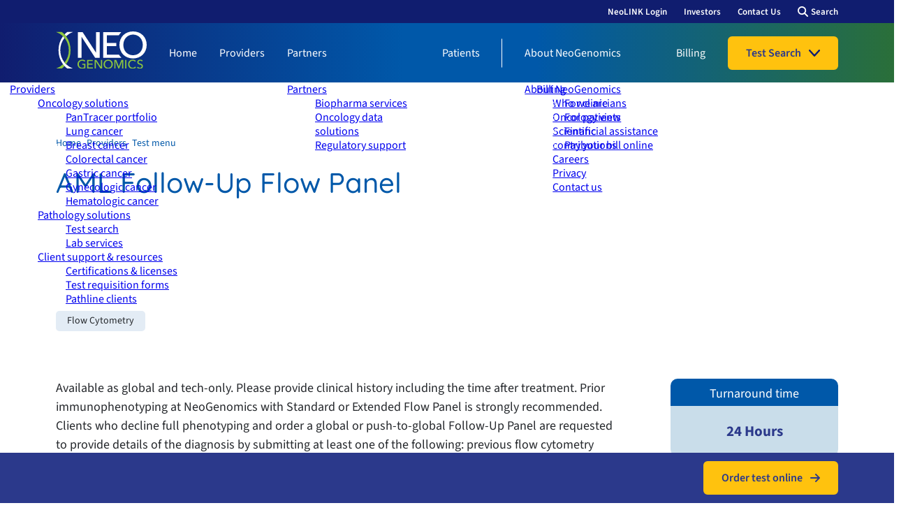

--- FILE ---
content_type: text/html; charset=utf-8
request_url: https://www.neogenomics.com/providers/test/FLH-AMFU-03BX/aml-follow-up-flow-panel/
body_size: 11664
content:
<!DOCTYPE html><html lang="en"><head><meta charSet="utf-8"/><meta name="viewport" content="width=device-width, initial-scale=1"/><link rel="stylesheet" href="/_next/static/css/99a2b99e213ca5ef.css" data-precedence="next"/><link rel="preload" as="script" fetchPriority="low" href="/_next/static/chunks/webpack-5bb724cff4931e74.js"/><script src="/_next/static/chunks/4bd1b696-d061244156cfb459.js" async=""></script><script src="/_next/static/chunks/684-5c9992cf5b64e3ac.js" async=""></script><script src="/_next/static/chunks/main-app-f38f0d9153b95312.js" async=""></script><script src="/_next/static/chunks/app/%5Bslug%5D/error-e09578d80265c209.js" async=""></script><script src="/_next/static/chunks/app/%5Bslug%5D/test/error-78aa948f65ea50b5.js" async=""></script><script src="/_next/static/chunks/app/%5Bslug%5D/test/%5Bid%5D/%5Btitle%5D/error-ef847f0bb9e1b72d.js" async=""></script><script src="/_next/static/chunks/874-e8d6e5f55e780232.js" async=""></script><script src="/_next/static/chunks/93-302ef15e3ea683cc.js" async=""></script><script src="/_next/static/chunks/app/layout-361155c285754541.js" async=""></script><script src="/_next/static/chunks/app/%5Bslug%5D/test/%5Bid%5D/%5Btitle%5D/page-a2d84e5b6c55178a.js" async=""></script><script src="/_next/static/chunks/13b76428-4be7d9456b47e491.js" async=""></script><script src="/_next/static/chunks/694-65887fa822603002.js" async=""></script><script src="/_next/static/chunks/121-5b596a02410a08a6.js" async=""></script><script src="/_next/static/chunks/app/%5Bslug%5D/page-1a2bfed0b03d3a84.js" async=""></script><script type="text/javascript" src="https://www.bugherd.com/sidebarv2.js?apikey=qxadxxt1m3pxivht4mgejq" async=""></script><link rel="preload" href="https://www.googletagmanager.com/gtm.js?id=GTM-MBT7ZT" as="script"/><script src="/_next/static/chunks/polyfills-42372ed130431b0a.js" noModule=""></script></head><body><noscript><iframe src="https://www.googletagmanager.com/ns.html?id=GTM-MBT7ZT" height="0" width="0" style="display:none;visibility:hidden"></iframe></noscript><header><div class="top-nav"><div class="container"><div class="annoncements"></div><nav aria-label="Top nav" id="top-nav"><ul><li><a target="_blank" href="https://neolink.neogenomics.com/APvX/security/login.aspx">NeoLINK Login</a></li><li><a target="_blank" href="https://ir.neogenomics.com/">Investors</a></li><li><a target="_self" href="/contact-us/">Contact Us</a></li></ul><a class="search" href="/search/">Search</a></nav></div></div><div class="bottom-nav"><div class="container"><a href="/"><img alt="Neogenomics Logo" loading="lazy" width="130" height="53.4" decoding="async" data-nimg="1" style="color:transparent" src="https://asc-neoweb-drupal-prod.azurewebsites.net/sites/default/files/neo-logo.svg"/></a><a target="_blank" class="btn button neo-login" href="https://neolink.neogenomics.com/APvX/security/login.aspx">NeoLINK Login</a><div class="burger ">Menu<span><span></span></span></div><nav aria-label="Main nav" id="main-nav"><form class="search"><input aria-label="Search NeoGenomics" id="keys" placeholder="Search NeoGenomics" name="keys"/></form><ul><li class=""><a class=" " target="_self" href="/">Home</a></li><li class=""><a class=" " target="_self" href="/providers/">Providers</a><div class="expand "></div><div class="subnav"><a target="_self" class="" href="/providers/">Providers</a><ul><li><a target="_self" class=" " href="/providers/oncology-solutions/">Oncology solutions</a><ul><li><a target="_self" class=" " href="/providers/oncology-solutions/pantracer-portfolio/">PanTracer portfolio</a></li><li><a target="_self" class=" " href="/providers/oncology-solutions/lung-cancer/">Lung cancer</a></li><li><a target="_self" class=" " href="/providers/oncology-solutions/breast-cancer/">Breast cancer</a></li><li><a target="_self" class=" " href="/providers/oncology-solutions/colorectal-cancer/">Colorectal cancer</a></li><li><a target="_self" class=" " href="/providers/oncology-solutions/gastric-cancer/">Gastric cancer</a></li><li><a target="_self" class=" " href="/providers/oncology-solutions/gynecologic-cancer/">Gynecologic cancer</a></li><li><a target="_self" class=" " href="/providers/oncology-solutions/hematological-cancer/">Hematologic cancer</a></li></ul></li><li><a target="_self" class=" " href="/providers/pathology-solutions/">Pathology solutions</a><ul><li><a target="_self" class=" " href="/providers/test-search/">Test search</a></li><li><a target="_self" class=" " href="/providers/pathology-solutions/lab-services/">Lab services</a></li></ul></li><li><a target="_self" class=" " href="/providers/support-resources/">Client support &amp; resources</a><ul><li><a target="_self" class=" " href="/providers/support-resources/#certifications">Certifications &amp; licenses</a></li><li><a target="_self" class=" " href="/providers/support-resources/#test-requisition-forms">Test requisition forms</a></li><li><a target="_self" class=" " href="/providers/client-support-resources/pathline-clients/">Pathline clients</a></li></ul></li></ul></div></li><li class=""><a class=" " target="_self" href="/partners/">Partners</a><div class="expand "></div><div class="subnav"><a target="_self" class="" href="/partners/">Partners</a><ul><li><a target="_self" class=" " href="/partners/">Biopharma services</a></li><li><a target="_self" class=" " href="/oncology-data-solutions/">Oncology data solutions</a></li><li><a target="_self" class=" " href="/regulatory-support/">Regulatory support</a></li></ul></div></li><li class=""><a class=" " target="_self" href="/patients/">Patients</a></li><li class=""><a class=" " target="_self" href="/about-neogenomics/">About NeoGenomics</a><div class="expand "></div><div class="subnav"><a target="_self" class="" href="/about-neogenomics/">About NeoGenomics</a><ul><li><a target="_self" class=" " href="/about-neogenomics/#who-we-are">Who we are</a></li><li><a target="_self" class=" " href="/about-neogenomics/oncology-view/">Oncology view</a></li><li><a target="_self" class=" " href="/about-neogenomics/scientific-contributions/">Scientific contributions</a></li><li><a target="_blank" class=" " href="https://jobs.jobvite.com/neogenomics">Careers</a></li><li><a target="_self" class=" " href="/privacy/">Privacy</a></li><li><a target="_self" class=" " href="/contact-us/">Contact us</a></li></ul></div></li><li class=""><a class=" " target="_self" href="/billing/">Billing</a><div class="expand "></div><div class="subnav"><a target="_self" class="" href="/billing/">Billing</a><ul><li><a target="_self" class=" " href="/billing/#for-clinicians">For clinicians</a></li><li><a target="_self" class=" " href="/billing/#for-patients">For patients</a></li><li><a target="_self" class=" " href="/billing/#financial-assistance">Financial assistance</a></li><li><a target="_blank" class=" " href="https://ilabbill-patient.neogenomics.com/Login">Pay your bill online</a></li></ul></div></li></ul><ul class="mobile"><li><a target="_self" href="/providers/test-search/">Test Search</a></li><li><a target="_blank" href="https://ir.neogenomics.com/">Investors</a></li></ul></nav><div class="test-search-bar"><button class="yellow expand">Test Search</button></div></div></div></header><main class="test laywhite"><section class="white-hero"><div class="container layout hero one-col"><div><ul class="breadcrumbs"><li><a href="/">Home</a></li><li><a href="/providers/">Providers</a></li><li><a href="/providers/test-search/">Test menu</a></li></ul><h1>AML Follow-Up Flow Panel</h1></div></div></section><section><div class="container layout one-col"><div class="basic"><ul class="modality"><li>Flow Cytometry</li></ul></div></div></section><section class="no-paddings"><div class="container layout two-col"><div><div class="basic"><p>Available as global and tech-only. Please provide clinical history including the time after treatment. Prior immunophenotyping at NeoGenomics with Standard or Extended Flow Panel is strongly recommended. Clients who decline full phenotyping and order a global or push-to-global Follow-Up Panel are requested to provide details of the diagnosis by submitting at least one of the following: previous flow cytometry report, previous pathology report, and/or clinical history notes. Markers are cCD3, CD11b, CD13, CD14, CD16, CD19, cCD22, CD33, CD34, CD45, CD64, cCD79a, CD117, CD123, HLA-DR, cMPO, and nTdT (17 markers).</p></div></div><div><div class="turn-time"><div>Turnaround time</div><div><div class="time">24 Hours</div></div></div><p><strong>Level of Service</strong></p><ul class="levels-of-service"><li>Global</li><li>Tech Only</li></ul><div class="approved">New York Approved: <!-- -->Yes</div><div class="resource-link"><a target="_blank" href="/providers/support-resources/"><button class="yellow arrow">Client Resources</button></a></div></div></div></section><section><div class="container layout one-col"><div class="basic"><h2>Specimen Requirements</h2><div><p>Bone Marrow Aspirate: 1-2 mL EDTA. Sodium heparin is acceptable. Lithium heparin or ACD (pale yellow/no gel separator) is not acceptable. Please provide recent CBC report.<br/>
Peripheral Blood: 1-2 mL EDTA. Sodium heparin is acceptable. Lithium heparin or ACD (pale yellow/no gel separator) is not acceptable. Please provide recent CBC report.<br/>
Fresh Bone Marrow Core Biopsy: 1-2cm core (length) tissue in RPMI<br/>
Fresh/Unfixed Tissue: 0.2 cm3 minimum in RPMI<br/>
Fluids and FNAs: Equal parts RPMI and specimen volume<br/>
CSF: 1-2 mL recommended<br/>
NY Clients: Please provide Date and Time of Collection.<br/>
Note: Please exclude biopsy needles, blades, and other foreign objects from transport tubes. These can compromise specimen viability and yield, and create hazards for employees.</p></div></div><div class="basic"><h2>Storage and Transportation</h2><div>Storage & Transportation: Specimens should be received at NeoGenomics within 72 hours from collection to assure sample integrity and acceptable cell viability. Note: New York State samples must be received within 48 hours from collection per NYS requirements. Refrigerate specimen. Do not freeze. Use cold pack for transport, making sure cold pack is not in direct contact with specimen.</div></div><div class="basic"><h2>CPT Code(s)*</h2><div>88184x1, 88185x16. Add 88189x1 for global.</div></div><div class="basic"><p><em>*The CPT codes provided with our test descriptions are based on AMA guidelines and are for informational purposes only. Correct CPT coding is the sole responsibility of the billing party. Please direct any questions regarding coding to the payor being billed.</em></p></div><div class="basic"><p><em><strong>Last Updated: <!-- -->November 07, 2025</strong></em></p></div></div></section><section class="full-width blue "><div class="container layout one-col"><div class="content"><div class="next-page"><div class="content"><a target="_self" href="/contact-us"><h3>Get in touch</h3></a><div><p>Our Client Services team is on hand to help. Please call us at 866.776.5907, Option 3.</p></div></div></div></div></div></section><div class="fixed-download"><div class="container"><a target="_blank" href="https://neolink.neogenomics.com/APvX/security/login.aspx"><button class="yellow arrow">Order test online</button></a></div></div></main><!--$?--><template id="B:0"></template><!--/$--><!--$?--><template id="B:1"></template><!--/$--><footer><div class="container"><a class="logo" href="/"><img alt="Neogenomics Logo" loading="lazy" width="125" height="56" decoding="async" data-nimg="1" style="color:transparent" src="https://asc-neoweb-drupal-prod.azurewebsites.net/sites/default/files/neo-logo.svg"/></a><div class="copyright"><p>Copyright © 2025 NeoGenomics Laboratories.&nbsp;<br>All rights reserved.</p><script>
  // Watch for Next.js route changes by overriding pushState/replaceState
  (function(history) {
    const pushState = history.pushState;
    const replaceState = history.replaceState;
    function fireRouteChangeEvent() {
      window.dispatchEvent(new Event('neo:routeChange'));
    }
    history.pushState = function() {
      pushState.apply(history, arguments);
      fireRouteChangeEvent();
    };
    history.replaceState = function() {
      replaceState.apply(history, arguments);
      fireRouteChangeEvent();
    };
    window.addEventListener('popstate', fireRouteChangeEvent);
  })(window.history);
 window.addEventListener('neo:routeChange', () => {
    // Optional: Wait for the new content to appear
    setTimeout(() => {
      console.log('routechange');
      const form = document.querySelector('#contact-form');
      if (form && !form.classList.contains('neo-initialized')) {
        window.location.reload();
      }
    }, 100); // adjust delay if needed
  });
</script></div><div class="footer-nav"><nav aria-label="Footer nav" class="first" id="footer-nav"><a href="/about-neogenomics/">About NeoGenomics</a><a href="https://ir.neogenomics.com/">Investors</a><a href="https://jobs.jobvite.com/neogenomics">Careers</a><a href="/contact-us/">Contact Us</a><a href="/privacy/">Privacy</a><a href="/providers/support-resources/">Licensing</a><a href="/terms-of-use/">Terms of Use</a></nav><nav aria-label="Footer second nav" class="second" id="second-footer-nav"><a href="#">Privacy Settings</a><a href="/privacy/my-personal-information/">Do not sell or share my personal information</a></nav><nav aria-label="Social links" class="social" id="social-nav"><a target="_blank" href="https://www.glassdoor.com/Overview/Working-at-NeoGenomics-EI_IE22281.11,22.htm"><span class="extra-link">extra</span></a><a target="_blank" href="https://www.linkedin.com/company/neogenomics-laboratories/mycompany/"><span class="linkedIn">linkedIn</span></a><a target="_blank" href="https://twitter.com/NeoGenomics"><span class="x-link">x</span></a><a target="_blank" href="https://www.youtube.com/channel/UCBa0vLyn1ZO7tW-RyJOrxPA"><span class="youtube">youtube</span></a></nav></div></div></footer><script src="/_next/static/chunks/webpack-5bb724cff4931e74.js" async=""></script><script>(self.__next_f=self.__next_f||[]).push([0])</script><script>self.__next_f.push([1,"1:\"$Sreact.fragment\"\n3:I[7555,[],\"\"]\n4:I[1987,[\"335\",\"static/chunks/app/%5Bslug%5D/error-e09578d80265c209.js\"],\"default\"]\n5:I[1295,[],\"\"]\n6:I[910,[\"812\",\"static/chunks/app/%5Bslug%5D/test/error-78aa948f65ea50b5.js\"],\"default\"]\n7:I[3345,[\"637\",\"static/chunks/app/%5Bslug%5D/test/%5Bid%5D/%5Btitle%5D/error-ef847f0bb9e1b72d.js\"],\"default\"]\n9:I[9665,[],\"MetadataBoundary\"]\nb:I[9665,[],\"OutletBoundary\"]\ne:I[4911,[],\"AsyncMetadataOutlet\"]\n10:I[9665,[],\"ViewportBoundary\"]\n12:I[6614,[],\"\"]\n13:\"$Sreact.suspense\"\n14:I[4911,[],\"AsyncMetadata\"]\n:HL[\"/_next/static/css/99a2b99e213ca5ef.css\",\"style\"]\n"])</script><script>self.__next_f.push([1,"0:{\"P\":null,\"b\":\"wogNirj715OQgHMzC3fu_\",\"p\":\"\",\"c\":[\"\",\"providers\",\"test\",\"FLH-AMFU-03BX\",\"aml-follow-up-flow-panel\",\"\"],\"i\":false,\"f\":[[[\"\",{\"children\":[[\"slug\",\"providers\",\"d\"],{\"children\":[\"test\",{\"children\":[[\"id\",\"FLH-AMFU-03BX\",\"d\"],{\"children\":[[\"title\",\"aml-follow-up-flow-panel\",\"d\"],{\"children\":[\"__PAGE__\",{}]}]}]}]}]},\"$undefined\",\"$undefined\",true],[\"\",[\"$\",\"$1\",\"c\",{\"children\":[[[\"$\",\"link\",\"0\",{\"rel\":\"stylesheet\",\"href\":\"/_next/static/css/99a2b99e213ca5ef.css\",\"precedence\":\"next\",\"crossOrigin\":\"$undefined\",\"nonce\":\"$undefined\"}]],\"$L2\"]}],{\"children\":[[\"slug\",\"providers\",\"d\"],[\"$\",\"$1\",\"c\",{\"children\":[null,[\"$\",\"$L3\",null,{\"parallelRouterKey\":\"children\",\"error\":\"$4\",\"errorStyles\":[],\"errorScripts\":[],\"template\":[\"$\",\"$L5\",null,{}],\"templateStyles\":\"$undefined\",\"templateScripts\":\"$undefined\",\"notFound\":\"$undefined\",\"forbidden\":\"$undefined\",\"unauthorized\":\"$undefined\"}]]}],{\"children\":[\"test\",[\"$\",\"$1\",\"c\",{\"children\":[null,[\"$\",\"$L3\",null,{\"parallelRouterKey\":\"children\",\"error\":\"$6\",\"errorStyles\":[],\"errorScripts\":[],\"template\":[\"$\",\"$L5\",null,{}],\"templateStyles\":\"$undefined\",\"templateScripts\":\"$undefined\",\"notFound\":\"$undefined\",\"forbidden\":\"$undefined\",\"unauthorized\":\"$undefined\"}]]}],{\"children\":[[\"id\",\"FLH-AMFU-03BX\",\"d\"],[\"$\",\"$1\",\"c\",{\"children\":[null,[\"$\",\"$L3\",null,{\"parallelRouterKey\":\"children\",\"error\":\"$undefined\",\"errorStyles\":\"$undefined\",\"errorScripts\":\"$undefined\",\"template\":[\"$\",\"$L5\",null,{}],\"templateStyles\":\"$undefined\",\"templateScripts\":\"$undefined\",\"notFound\":\"$undefined\",\"forbidden\":\"$undefined\",\"unauthorized\":\"$undefined\"}]]}],{\"children\":[[\"title\",\"aml-follow-up-flow-panel\",\"d\"],[\"$\",\"$1\",\"c\",{\"children\":[null,[\"$\",\"$L3\",null,{\"parallelRouterKey\":\"children\",\"error\":\"$7\",\"errorStyles\":[],\"errorScripts\":[],\"template\":[\"$\",\"$L5\",null,{}],\"templateStyles\":\"$undefined\",\"templateScripts\":\"$undefined\",\"notFound\":[[\"$\",\"div\",null,{\"className\":\"not-found\",\"children\":[\"$\",\"div\",null,{\"children\":[[\"$\",\"h1\",null,{\"className\":\"next-error-h1\",\"children\":\"404\"}],[\"$\",\"div\",null,{\"children\":[\"$\",\"h2\",null,{\"children\":\"This page could not be found.\"}]}]]}]}],[]],\"forbidden\":\"$undefined\",\"unauthorized\":\"$undefined\"}]]}],{\"children\":[\"__PAGE__\",[\"$\",\"$1\",\"c\",{\"children\":[\"$L8\",[\"$\",\"$L9\",null,{\"children\":\"$La\"}],null,[\"$\",\"$Lb\",null,{\"children\":[\"$Lc\",\"$Ld\",[\"$\",\"$Le\",null,{\"promise\":\"$@f\"}]]}]]}],{},null,false]},null,false]},null,false]},null,false]},null,false]},null,false],[\"$\",\"$1\",\"h\",{\"children\":[null,[\"$\",\"$1\",\"d-7fCo42Ud2XHT_4kEn6K\",{\"children\":[[\"$\",\"$L10\",null,{\"children\":\"$L11\"}],null]}],null]}],false]],\"m\":\"$undefined\",\"G\":[\"$12\",\"$undefined\"],\"s\":false,\"S\":false}\n"])</script><script>self.__next_f.push([1,"a:[\"$\",\"$13\",null,{\"fallback\":null,\"children\":[\"$\",\"$L14\",null,{\"promise\":\"$@15\"}]}]\nd:null\n11:[[\"$\",\"meta\",\"0\",{\"charSet\":\"utf-8\"}],[\"$\",\"meta\",\"1\",{\"name\":\"viewport\",\"content\":\"width=device-width, initial-scale=1\"}]]\nc:null\n"])</script><script>self.__next_f.push([1,"16:I[9243,[\"874\",\"static/chunks/874-e8d6e5f55e780232.js\",\"93\",\"static/chunks/93-302ef15e3ea683cc.js\",\"177\",\"static/chunks/app/layout-361155c285754541.js\"],\"\"]\n17:I[6063,[\"874\",\"static/chunks/874-e8d6e5f55e780232.js\",\"93\",\"static/chunks/93-302ef15e3ea683cc.js\",\"177\",\"static/chunks/app/layout-361155c285754541.js\"],\"GoogleTagManager\"]\n18:I[7356,[\"874\",\"static/chunks/874-e8d6e5f55e780232.js\",\"93\",\"static/chunks/93-302ef15e3ea683cc.js\",\"177\",\"static/chunks/app/layout-361155c285754541.js\"],\"default\"]\n19:I[1379,[\"874\",\"static/chunks/874-e8d6e5f55e780232.js\",\"93\",\"static/chunks/93-302ef15e3ea683cc.js\",\"177\",\"static/chunks/app/layout-361155c285754541.js\"],\"default\"]\n1a:I[6874,[\"874\",\"static/chunks/874-e8d6e5f55e780232.js\",\"996\",\"static/chunks/app/%5Bslug%5D/test/%5Bid%5D/%5Btitle%5D/page-a2d84e5b6c55178a.js\"],\"\"]\n1b:I[3063,[\"586\",\"static/chunks/13b76428-4be7d9456b47e491.js\",\"874\",\"static/chunks/874-e8d6e5f55e780232.js\",\"93\",\"static/chunks/93-302ef15e3ea683cc.js\",\"694\",\"static/chunks/694-65887fa822603002.js\",\"121\",\"static/chunks/121-5b596a02410a08a6.js\",\"182\",\"static/chunks/app/%5Bslug%5D/page-1a2bfed0b03d3a84.js\"],\"Image\"]\n1c:I[2281,[\"874\",\"static/chunks/874-e8d6e5f55e780232.js\",\"93\",\"static/chunks/93-302ef15e3ea683cc.js\",\"177\",\"static/chunks/app/layout-361155c285754541.js\"],\"default\"]\n1d:I[654,[\"874\",\"static/chunks/874-e8d6e5f55e780232.js\",\"93\",\"static/chunks/93-302ef15e3ea683cc.js\",\"177\",\"static/chunks/app/layout-361155c285754541.js\"],\"default\"]\n1e:I[9268,[\"874\",\"static/chunks/874-e8d6e5f55e780232.js\",\"93\",\"static/chunks/93-302ef15e3ea683cc.js\",\"177\",\"static/chunks/app/layout-361155c285754541.js\"],\"default\"]\n21:I[2592,[\"874\",\"static/chunks/874-e8d6e5f55e780232.js\",\"93\",\"static/chunks/93-302ef15e3ea683cc.js\",\"177\",\"static/chunks/app/layout-361155c285754541.js\"],\"default\"]\n1f:T457,\u003cp\u003eCopyright © 2025 NeoGenomics Laboratories.\u0026nbsp;\u003cbr\u003eAll rights reserved.\u003c/p\u003e\u003cscript\u003e\r\n  // Watch for Next.js route changes by overriding pushState/replaceState\r\n  (function(history) {\r\n    const pushState = history.pushState;\r\n    const repl"])</script><script>self.__next_f.push([1,"aceState = history.replaceState;\r\n    function fireRouteChangeEvent() {\r\n      window.dispatchEvent(new Event('neo:routeChange'));\r\n    }\r\n    history.pushState = function() {\r\n      pushState.apply(history, arguments);\r\n      fireRouteChangeEvent();\r\n    };\r\n    history.replaceState = function() {\r\n      replaceState.apply(history, arguments);\r\n      fireRouteChangeEvent();\r\n    };\r\n    window.addEventListener('popstate', fireRouteChangeEvent);\r\n  })(window.history);\r\n window.addEventListener('neo:routeChange', () =\u003e {\r\n    // Optional: Wait for the new content to appear\r\n    setTimeout(() =\u003e {\r\n      console.log('routechange');\r\n      const form = document.querySelector('#contact-form');\r\n      if (form \u0026\u0026 !form.classList.contains('neo-initialized')) {\r\n        window.location.reload();\r\n      }\r\n    }, 100); // adjust delay if needed\r\n  });\r\n\u003c/script\u003e20:T457,\u003cp\u003eCopyright © 2025 NeoGenomics Laboratories.\u0026nbsp;\u003cbr\u003eAll rights reserved.\u003c/p\u003e\u003cscript\u003e\r\n  // Watch for Next.js route changes by overriding pushState/replaceState\r\n  (function(history) {\r\n    const pushState = history.pushState;\r\n    const replaceState = history.replaceState;\r\n    function fireRouteChangeEvent() {\r\n      window.dispatchEvent(new Event('neo:routeChange'));\r\n    }\r\n    history.pushState = function() {\r\n      pushState.apply(history, arguments);\r\n      fireRouteChangeEvent();\r\n    };\r\n    history.replaceState = function() {\r\n      replaceState.apply(history, arguments);\r\n      fireRouteChangeEvent();\r\n    };\r\n    window.addEventListener('popstate', fireRouteChangeEvent);\r\n  })(window.history);\r\n window.addEventListener('neo:routeChange', () =\u003e {\r\n    // Optional: Wait for the new content to appear\r\n    setTimeout(() =\u003e {\r\n      console.log('routechange');\r\n      const form = document.querySelector('#contact-form');\r\n      if (form \u0026\u0026 !form.classList.contains('neo-initialized')) {\r\n        window.location.reload();\r\n      }\r\n    }, 100); // adjust delay if needed\r\n  });\r\n\u003c/script\u003e"])</script><script>self.__next_f.push([1,"2:[\"$\",\"html\",null,{\"lang\":\"en\",\"children\":[[\"$\",\"head\",null,{\"children\":[[\"$\",\"$L16\",null,{\"id\":\"ketch-tag\",\"dangerouslySetInnerHTML\":{\"__html\":\"!function(){window.semaphore=window.semaphore||[],window.ketch=function(){window.semaphore.push(arguments)};var e=new URLSearchParams(document.location.search),o=e.has(\\\"property\\\")?e.get(\\\"property\\\"):\\\"website_smart_tag\\\",n=document.createElement(\\\"script\\\");n.type=\\\"text/javascript\\\",n.src=\\\"https://global.ketchcdn.com/web/v2/config/neogenomics/\\\".concat(o,\\\"/boot.js\\\"),n.defer=n.async=!0,document.getElementsByTagName(\\\"head\\\")[0].appendChild(n)}();\"}}],[\"$\",\"$L17\",null,{\"gtmId\":\"GTM-MBT7ZT\"}]]}],[\"$\",\"body\",null,{\"children\":[[\"$\",\"noscript\",null,{\"dangerouslySetInnerHTML\":{\"__html\":\"\u003ciframe src=\\\"https://www.googletagmanager.com/ns.html?id=GTM-MBT7ZT\\\" height=\\\"0\\\" width=\\\"0\\\" style=\\\"display:none;visibility:hidden\\\"\u003e\u003c/iframe\u003e\"}}],[\"$\",\"$L18\",null,{\"children\":[[\"$\",\"header\",null,{\"children\":[[\"$\",\"div\",null,{\"className\":\"top-nav\",\"children\":[\"$\",\"div\",null,{\"className\":\"container\",\"children\":[[\"$\",\"$L19\",null,{\"list\":[{\"id\":\"476\",\"body\":{\"value\":\"\u003cp\u003eNEO Comprehensive - Solid Tumor is now PanTracer Tissue. \u003ca href=\\\"/providers/test/NTG-PTTT-03AX/neo-pantracer-tissue-formerly-neo-comprehensive-solid-tumor/\\\"\u003eLearn about PanTracer Tissue\u003c/a\u003e\u003c/p\u003e\"},\"weight\":0,\"startDate\":{\"time\":\"2025-06-17T22:15:49+00:00\"},\"endDate\":{\"time\":\"2025-06-27T15:16:10+00:00\"}},{\"id\":\"487\",\"body\":{\"value\":\"\u003cp\u003eNow available! PanTracer Tissue + HRD \u003ca class=\\\"btn\\\" href=\\\"/providers/test/NTG-PTTH-03AX/neo-pantracer-tissue-hrd/\\\"\u003eLearn more\u003c/a\u003e\u003c/p\u003e\"},\"weight\":0,\"startDate\":{\"time\":\"2025-06-30T14:37:07+00:00\"},\"endDate\":{\"time\":\"2025-07-06T14:37:23+00:00\"}},{\"id\":\"497\",\"body\":{\"value\":\"\u003cp\u003eNew PanTracer product now available for Pharma Partners \u003ca class=\\\"btn\\\" href=\\\"/PanTracer-LDT/\\\"\u003eLearn More\u0026nbsp;\u003c/a\u003e\u003c/p\u003e\"},\"weight\":50,\"startDate\":{\"time\":\"2025-06-30T16:44:22+00:00\"},\"endDate\":{\"time\":\"2025-07-06T16:44:28+00:00\"}},{\"id\":\"516\",\"body\":{\"value\":\"\u003cp\u003ePathline customer support now available on our website \u003ca href=\\\"/providers/client-support-resources/pathline-clients/\\\"\u003eLearn more\u003c/a\u003e\u003c/p\u003e\"},\"weight\":-10,\"startDate\":{\"time\":\"2025-07-02T14:50:27+00:00\"},\"endDate\":{\"time\":\"2025-07-11T14:50:35+00:00\"}},{\"id\":\"521\",\"body\":{\"value\":\"\u003cp\u003ePanTracer™ LBx is now available! - \u003ca class=\\\"btn\\\" href=\\\"/providers/test/NTG-PTLB-02SX/neo-pantracer-lbx/\\\"\u003eOrder now\u003c/a\u003e\u003c/p\u003e\"},\"weight\":0,\"startDate\":{\"time\":\"2025-07-30T05:00:19+00:00\"},\"endDate\":{\"time\":\"2025-09-01T04:54:45+00:00\"}},{\"id\":\"522\",\"body\":{\"value\":\"\u003cp\u003eWebinar: Power of data \u0026amp; specimen archive for discovery \u0026amp; development \u003ca class=\\\"btn\\\" href=\\\"https://care.neogenomics.com/NeoDiscover-webinar\\\" target=\\\"_blank\\\"\u003eView now!\u003c/a\u003e\u003c/p\u003e\"},\"weight\":4,\"startDate\":{\"time\":\"2025-08-08T17:36:17+00:00\"},\"endDate\":{\"time\":\"2025-09-06T14:00:31+00:00\"}},{\"id\":\"573\",\"body\":{\"value\":\"\u003cp\u003eRaDaR® ST for Pharma is here! - \u003ca class=\\\"btn\\\" href=\\\"/partners/biopharma-services/radar-st-pharma-partners/\\\"\u003eLearn more\u003c/a\u003e\u003c/p\u003e\"},\"weight\":0,\"startDate\":{\"time\":\"2025-10-14T15:30:07+00:00\"},\"endDate\":{\"time\":\"2025-10-25T00:34:26+00:00\"}}]}],[\"$\",\"nav\",null,{\"aria-label\":\"Top nav\",\"id\":\"top-nav\",\"children\":[[\"$\",\"ul\",null,{\"children\":[[\"$\",\"li\",\"5b2c6e24-2c76-4a59-b727-212436095803\",{\"children\":[\"$\",\"$L1a\",null,{\"href\":\"https://neolink.neogenomics.com/APvX/security/login.aspx\",\"target\":\"_blank\",\"children\":\"NeoLINK Login\"}]}],[\"$\",\"li\",\"1d488aac-f661-448f-b9d4-9be772d3b9ec\",{\"children\":[\"$\",\"$L1a\",null,{\"href\":\"https://ir.neogenomics.com/\",\"target\":\"_blank\",\"children\":\"Investors\"}]}],[\"$\",\"li\",\"be9b248e-9dcb-40a9-b747-8aff9f37990e\",{\"children\":[\"$\",\"$L1a\",null,{\"href\":\"/contact-us\",\"target\":\"_self\",\"children\":\"Contact Us\"}]}]]}],[\"$\",\"$L1a\",null,{\"href\":\"/search\",\"className\":\"search\",\"children\":\"Search\"}]]}]]}]}],[\"$\",\"div\",null,{\"className\":\"bottom-nav\",\"children\":[\"$\",\"div\",null,{\"className\":\"container\",\"children\":[[\"$\",\"$L1a\",null,{\"href\":\"/\",\"children\":[\"$\",\"$L1b\",null,{\"src\":\"https://asc-neoweb-drupal-prod.azurewebsites.net/sites/default/files/neo-logo.svg\",\"width\":130,\"height\":53.4,\"alt\":\"Neogenomics Logo\"}]}],[\"$\",\"$L1a\",null,{\"href\":\"https://neolink.neogenomics.com/APvX/security/login.aspx\",\"target\":\"_blank\",\"className\":\"btn button neo-login\",\"children\":\"NeoLINK Login\"}],[\"$\",\"$L1c\",null,{}],[\"$\",\"$L1d\",null,{\"menu\":[{\"id\":\"standard.front_page\",\"url\":\"/\",\"title\":\"Home\",\"internal\":true,\"children\":[]},{\"id\":\"bca9ccf8-18f8-46aa-ae49-8f5bbc0ddf1d\",\"url\":\"/providers\",\"title\":\"Providers\",\"internal\":true,\"children\":[{\"title\":\"Oncology solutions\",\"url\":\"/providers/oncology-solutions\",\"internal\":true,\"children\":[{\"title\":\"PanTracer portfolio\",\"url\":\"/providers/oncology-solutions/pantracer-portfolio\",\"internal\":true},{\"title\":\"Lung cancer\",\"url\":\"/providers/oncology-solutions/lung-cancer\",\"internal\":true},{\"title\":\"Breast cancer\",\"url\":\"/providers/oncology-solutions/breast-cancer\",\"internal\":true},{\"title\":\"Colorectal cancer\",\"url\":\"/providers/oncology-solutions/colorectal-cancer\",\"internal\":true},{\"title\":\"Gastric cancer\",\"url\":\"/providers/oncology-solutions/gastric-cancer\",\"internal\":true},{\"title\":\"Gynecologic cancer\",\"url\":\"/providers/oncology-solutions/gynecologic-cancer\",\"internal\":true},{\"title\":\"Hematologic cancer\",\"url\":\"/providers/oncology-solutions/hematological-cancer\",\"internal\":true}]},{\"title\":\"Pathology solutions\",\"url\":\"/providers/pathology-solutions\",\"internal\":true,\"children\":[{\"title\":\"Test search\",\"url\":\"/providers/test-search\",\"internal\":true},{\"title\":\"Lab services\",\"url\":\"/providers/pathology-solutions/lab-services\",\"internal\":true}]},{\"title\":\"Client support \u0026 resources\",\"url\":\"/providers/support-resources\",\"internal\":true,\"children\":[{\"title\":\"Certifications \u0026 licenses\",\"url\":\"/providers/support-resources#certifications\",\"internal\":true},{\"title\":\"Test requisition forms\",\"url\":\"/providers/support-resources#test-requisition-forms\",\"internal\":true},{\"title\":\"Pathline clients\",\"url\":\"/providers/client-support-resources/pathline-clients\",\"internal\":true}]}]},{\"id\":\"11d5f724-013b-44a6-84b5-79405d5fd0a1\",\"url\":\"/partners\",\"title\":\"Partners\",\"internal\":true,\"children\":[{\"title\":\"Biopharma services\",\"url\":\"/partners\",\"internal\":true,\"children\":[]},{\"title\":\"Oncology data solutions\",\"url\":\"/oncology-data-solutions\",\"internal\":true,\"children\":[]},{\"title\":\"Regulatory support\",\"url\":\"/regulatory-support\",\"internal\":true,\"children\":[]}]},{\"id\":\"5fbfbb3a-c67b-47d5-be74-9f3d33032b12\",\"url\":\"/patients\",\"title\":\"Patients\",\"internal\":true,\"children\":[]},{\"id\":\"aa2d387c-849e-4df8-b5b7-0da2cd0cec3a\",\"url\":\"/about-neogenomics\",\"title\":\"About NeoGenomics\",\"internal\":true,\"children\":[{\"title\":\"Who we are\",\"url\":\"/about-neogenomics#who-we-are\",\"internal\":true,\"children\":[]},{\"title\":\"Oncology view\",\"url\":\"/about-neogenomics/oncology-view\",\"internal\":true,\"children\":[]},{\"title\":\"Scientific contributions\",\"url\":\"/about-neogenomics/scientific-contributions\",\"internal\":true,\"children\":[]},{\"title\":\"Careers\",\"url\":\"https://jobs.jobvite.com/neogenomics\",\"internal\":false,\"children\":[]},{\"title\":\"Privacy\",\"url\":\"/privacy\",\"internal\":true,\"children\":[]},{\"title\":\"Contact us\",\"url\":\"/contact-us\",\"internal\":true,\"children\":[]}]},{\"id\":\"fc86f9c3-7ad5-4337-bdd5-0de6d51a4be6\",\"url\":\"/billing\",\"title\":\"Billing\",\"internal\":true,\"children\":[{\"title\":\"For clinicians\",\"url\":\"/billing#for-clinicians\",\"internal\":true,\"children\":[]},{\"title\":\"For patients\",\"url\":\"/billing#for-patients\",\"internal\":true,\"children\":[]},{\"title\":\"Financial assistance\",\"url\":\"/billing#financial-assistance\",\"internal\":true,\"children\":[]},{\"title\":\"Pay your bill online\",\"url\":\"https://ilabbill-patient.neogenomics.com/Login\",\"internal\":false,\"children\":[]}]}],\"mobile\":[{\"id\":\"76126612-9ef2-44e3-88a6-c96546434e9c\",\"url\":\"/providers/test-search\",\"title\":\"Test Search\",\"internal\":true,\"children\":[]},{\"id\":\"de1663f4-96da-46ca-b14f-fe7fcf32dc8d\",\"url\":\"https://ir.neogenomics.com/\",\"title\":\"Investors\",\"internal\":false,\"children\":[]}]}],[\"$\",\"$L1e\",null,{\"data\":{\"menu\":{\"items\":\"$2:props:children:1:props:children:1:props:children:0:props:children:1:props:children:props:children:3:props:menu\"},\"footerMenu\":{\"items\":[{\"id\":\"97a69b4f-7cdc-43aa-8a83-01fddf218929\",\"url\":\"/about-neogenomics\",\"title\":\"About NeoGenomics\",\"internal\":true,\"children\":[]},{\"id\":\"70d00d37-b88d-4a01-a59c-813912f4b33e\",\"url\":\"https://ir.neogenomics.com/\",\"title\":\"Investors\",\"internal\":false,\"children\":[]},{\"id\":\"1795f287-fe8e-4a56-83f1-a311fd7b8b5c\",\"url\":\"https://jobs.jobvite.com/neogenomics\",\"title\":\"Careers\",\"internal\":false,\"children\":[]},{\"id\":\"084c3da8-4b28-4f8d-a302-0b36a2e09eec\",\"url\":\"/contact-us\",\"title\":\"Contact Us\",\"internal\":true,\"children\":[]},{\"id\":\"a35d8a34-14ce-4b7c-8200-eb47d9c5c620\",\"url\":\"/privacy\",\"title\":\"Privacy\",\"internal\":true,\"children\":[]},{\"id\":\"a31c6268-a16c-4bf3-bdbc-7c1262532161\",\"url\":\"/providers/support-resources\",\"title\":\"Licensing\",\"internal\":true,\"children\":[]},{\"id\":\"4816775f-6c55-409a-8ec1-13f2f83a8c6b\",\"url\":\"/terms-of-use\",\"title\":\"Terms of Use\",\"internal\":true,\"children\":[]}]},\"footerSecondMenu\":{\"items\":[{\"id\":\"95938505-7f2b-45a5-9b62-33d9f970b491\",\"url\":\"/privacy/my-personal-information\",\"title\":\"Do not sell or share my personal information\",\"internal\":true,\"children\":[]}]},\"topMenu\":{\"items\":[{\"id\":\"5b2c6e24-2c76-4a59-b727-212436095803\",\"url\":\"https://neolink.neogenomics.com/APvX/security/login.aspx\",\"title\":\"NeoLINK Login\",\"internal\":false,\"children\":[]},{\"id\":\"1d488aac-f661-448f-b9d4-9be772d3b9ec\",\"url\":\"https://ir.neogenomics.com/\",\"title\":\"Investors\",\"internal\":false,\"children\":[]},{\"id\":\"be9b248e-9dcb-40a9-b747-8aff9f37990e\",\"url\":\"/contact-us\",\"title\":\"Contact Us\",\"internal\":true,\"children\":[]}]},\"mobileMenu\":{\"items\":\"$2:props:children:1:props:children:1:props:children:0:props:children:1:props:children:props:children:3:props:mobile\"},\"blockContent\":{\"id\":\"12\",\"body\":{\"value\":\"$1f\"},\"title\":\"Footer copyright\"},\"info\":{\"logo\":\"sites/default/files/neo-logo.svg\",\"name\":\"NeoGenomics Laboratories\",\"footerLogo\":\"sites/default/files/neo-logo.svg\",\"footerLogoLink\":\"/\",\"extraLink\":\"https://www.glassdoor.com/Overview/Working-at-NeoGenomics-EI_IE22281.11,22.htm\",\"linkedIn\":\"https://www.linkedin.com/company/neogenomics-laboratories/mycompany/\",\"x\":\"https://twitter.com/NeoGenomics\",\"youtube\":\"https://www.youtube.com/channel/UCBa0vLyn1ZO7tW-RyJOrxPA\"},\"blockContentAnnouncements\":{\"nodes\":\"$2:props:children:1:props:children:1:props:children:0:props:children:0:props:children:props:children:0:props:list\"},\"termModalities\":{\"nodes\":[{\"id\":\"56\",\"name\":\"Immunohistochemistry (IHC)\"},{\"id\":\"57\",\"name\":\"In Situ Hybridization (ISH)\"},{\"id\":\"61\",\"name\":\"Cytogenetics\"},{\"id\":\"62\",\"name\":\"Flow Cytometry\"},{\"id\":\"63\",\"name\":\"FISH\"},{\"id\":\"64\",\"name\":\"Molecular\"},{\"id\":\"68\",\"name\":\"Morphologic Evaluation\"},{\"id\":\"985\",\"name\":\"Cytochemistry\"},{\"id\":\"1597\",\"name\":\"Next Generation Sequencing (NGS)\"},{\"id\":\"1598\",\"name\":\"Liquid Biopsy\"},{\"id\":\"2858\",\"name\":\"NGS\"}]},\"termTestTypes\":{\"nodes\":[{\"id\":\"5\",\"name\":\"Solid Tumors\"},{\"id\":\"24\",\"name\":\"Hematologic Diseases\"},{\"id\":\"175\",\"name\":\"Ovary\"},{\"id\":\"182\",\"name\":\"Bladder\"},{\"id\":\"183\",\"name\":\"Cervix\"},{\"id\":\"184\",\"name\":\"Gastroesophageal\"},{\"id\":\"200\",\"name\":\"Lung\"},{\"id\":\"201\",\"name\":\"Upper Aerodigestive tract\"},{\"id\":\"202\",\"name\":\"Breast\"},{\"id\":\"203\",\"name\":\"Prostate\"},{\"id\":\"204\",\"name\":\"Endometrium\"},{\"id\":\"205\",\"name\":\"Melanoma/Skin\"},{\"id\":\"206\",\"name\":\"Salivary Gland\"},{\"id\":\"207\",\"name\":\"Hairy cell leukemia (HCL)\"},{\"id\":\"208\",\"name\":\"Thyroid\"},{\"id\":\"209\",\"name\":\"Colorectal\"},{\"id\":\"210\",\"name\":\"Biliary tract\"},{\"id\":\"211\",\"name\":\"Central nervous system (CNS)\"},{\"id\":\"212\",\"name\":\"Kidney\"},{\"id\":\"213\",\"name\":\"Liver\"},{\"id\":\"214\",\"name\":\"Pancreas\"},{\"id\":\"218\",\"name\":\"Burkitt lymphoma\"},{\"id\":\"219\",\"name\":\"Diffuse large B-cell lymphoma (DLBCL)\"},{\"id\":\"220\",\"name\":\"Hodgkin lymphoma\"},{\"id\":\"221\",\"name\":\"Non-Hodgkin lymphoma (NHL)\"},{\"id\":\"222\",\"name\":\"T-cell lymphoma\"},{\"id\":\"223\",\"name\":\"GIST/Soft Tissue\"},{\"id\":\"238\",\"name\":\"Adrenal gland\"},{\"id\":\"246\",\"name\":\"Acute lymphoblastic leukemia (ALL)\"},{\"id\":\"247\",\"name\":\"Acute myeloid leukemia (AML)\"},{\"id\":\"248\",\"name\":\"Acute promyelocytic leukemia (APL)\"},{\"id\":\"249\",\"name\":\"Anaplastic large cell lymphoma (ALCL)\"},{\"id\":\"250\",\"name\":\"Chronic lymphocytic leukemia (CLL)/Small lymphocytic lymphoma (SLL)\"},{\"id\":\"251\",\"name\":\"Chronic myeloid leukemia (CML)\"},{\"id\":\"252\",\"name\":\"Follicular lymphoma\"},{\"id\":\"253\",\"name\":\"Large granular lymphocytic (LGL) leukemia\"},{\"id\":\"254\",\"name\":\"MALT lymphoma\"},{\"id\":\"255\",\"name\":\"Mantle cell lymphoma (MCL)\"},{\"id\":\"256\",\"name\":\"Marginal zone B-cell lymphoma (MZL)\"},{\"id\":\"257\",\"name\":\"Myelodysplastic syndrome (MDS)/Chronic myelomonocytic leukemia (CMML)\"},{\"id\":\"258\",\"name\":\"Plasma cell myeloma\"},{\"id\":\"259\",\"name\":\"Waldenstrom macroglobulinemia/Lymphoplasmacytic lymphoma\"},{\"id\":\"324\",\"name\":\"Eosinophilia\"},{\"id\":\"325\",\"name\":\"Mastocytosis\"},{\"id\":\"339\",\"name\":\"Sarcoma\"},{\"id\":\"433\",\"name\":\"PNH\"},{\"id\":\"899\",\"name\":\"Myeloproliferative neoplasm (MPN)\"}]}}}]]}]}]]}],[\"$\",\"$L3\",null,{\"parallelRouterKey\":\"children\",\"error\":\"$undefined\",\"errorStyles\":\"$undefined\",\"errorScripts\":\"$undefined\",\"template\":[\"$\",\"$L5\",null,{}],\"templateStyles\":\"$undefined\",\"templateScripts\":\"$undefined\",\"notFound\":[[\"$\",\"div\",null,{\"className\":\"not-found\",\"children\":[\"$\",\"div\",null,{\"children\":[[\"$\",\"h1\",null,{\"className\":\"next-error-h1\",\"children\":\"404\"}],[\"$\",\"div\",null,{\"children\":[\"$\",\"h2\",null,{\"children\":\"This page could not be found.\"}]}]]}]}],[]],\"forbidden\":\"$undefined\",\"unauthorized\":\"$undefined\"}],[\"$\",\"footer\",null,{\"children\":[\"$\",\"div\",null,{\"className\":\"container\",\"children\":[[\"$\",\"$L1a\",null,{\"href\":\"/\",\"className\":\"logo\",\"children\":[\"$\",\"$L1b\",null,{\"src\":\"https://asc-neoweb-drupal-prod.azurewebsites.net/sites/default/files/neo-logo.svg\",\"width\":125,\"height\":56,\"alt\":\"Neogenomics Logo\"}]}],[\"$\",\"div\",null,{\"className\":\"copyright\",\"dangerouslySetInnerHTML\":{\"__html\":\"$20\"}}],[\"$\",\"div\",null,{\"className\":\"footer-nav\",\"children\":[[\"$\",\"nav\",null,{\"aria-label\":\"Footer nav\",\"className\":\"first\",\"id\":\"footer-nav\",\"children\":[[\"$\",\"$L1a\",\"97a69b4f-7cdc-43aa-8a83-01fddf218929\",{\"href\":\"/about-neogenomics\",\"children\":\"About NeoGenomics\"}],[\"$\",\"$L1a\",\"70d00d37-b88d-4a01-a59c-813912f4b33e\",{\"href\":\"https://ir.neogenomics.com/\",\"children\":\"Investors\"}],[\"$\",\"$L1a\",\"1795f287-fe8e-4a56-83f1-a311fd7b8b5c\",{\"href\":\"https://jobs.jobvite.com/neogenomics\",\"children\":\"Careers\"}],[\"$\",\"$L1a\",\"084c3da8-4b28-4f8d-a302-0b36a2e09eec\",{\"href\":\"/contact-us\",\"children\":\"Contact Us\"}],[\"$\",\"$L1a\",\"a35d8a34-14ce-4b7c-8200-eb47d9c5c620\",{\"href\":\"/privacy\",\"children\":\"Privacy\"}],[\"$\",\"$L1a\",\"a31c6268-a16c-4bf3-bdbc-7c1262532161\",{\"href\":\"/providers/support-resources\",\"children\":\"Licensing\"}],[\"$\",\"$L1a\",\"4816775f-6c55-409a-8ec1-13f2f83a8c6b\",{\"href\":\"/terms-of-use\",\"children\":\"Terms of Use\"}]]}],[\"$\",\"nav\",null,{\"aria-label\":\"Footer second nav\",\"className\":\"second\",\"id\":\"second-footer-nav\",\"children\":[[\"$\",\"$L21\",null,{}],[[\"$\",\"$L1a\",\"95938505-7f2b-45a5-9b62-33d9f970b491\",{\"href\":\"/privacy/my-personal-information\",\"children\":\"Do not sell or share my personal information\"}]]]}],[\"$\",\"nav\",null,{\"aria-label\":\"Social links\",\"className\":\"social\",\"id\":\"social-nav\",\"children\":[[\"$\",\"$L1a\",null,{\"href\":\"https://www.glassdoor.com/Overview/Working-at-NeoGenomics-EI_IE22281.11,22.htm\",\"target\":\"_blank\",\"children\":[\"$\",\"span\",null,{\"className\":\"extra-link\",\"children\":\"extra\"}]}],[\"$\",\"$L1a\",null,{\"href\":\"https://www.linkedin.com/company/neogenomics-laboratories/mycompany/\",\"target\":\"_blank\",\"children\":[\"$\",\"span\",null,{\"className\":\"linkedIn\",\"children\":\"linkedIn\"}]}],[\"$\",\"$L1a\",null,{\"href\":\"https://twitter.com/NeoGenomics\",\"target\":\"_blank\",\"children\":[\"$\",\"span\",null,{\"className\":\"x-link\",\"children\":\"x\"}]}],[\"$\",\"$L1a\",null,{\"href\":\"https://www.youtube.com/channel/UCBa0vLyn1ZO7tW-RyJOrxPA\",\"target\":\"_blank\",\"children\":[\"$\",\"span\",null,{\"className\":\"youtube\",\"children\":\"youtube\"}]}]]}]]}]]}]}]]}],[\"$\",\"script\",null,{\"type\":\"text/javascript\",\"src\":\"https://www.bugherd.com/sidebarv2.js?apikey=qxadxxt1m3pxivht4mgejq\",\"async\":\"true\"}]]}]]}]\n"])</script><script>self.__next_f.push([1,"8:[\"$\",\"main\",null,{\"className\":\"test laywhite\",\"children\":[[\"$\",\"section\",null,{\"className\":\"white-hero\",\"children\":[\"$\",\"div\",null,{\"className\":\"container layout hero one-col\",\"children\":[\"$\",\"div\",null,{\"children\":[[\"$\",\"ul\",null,{\"className\":\"breadcrumbs\",\"children\":[[\"$\",\"li\",null,{\"children\":[\"$\",\"$L1a\",null,{\"href\":\"/\",\"children\":\"Home\"}]}],[\"$\",\"li\",null,{\"children\":[\"$\",\"$L1a\",null,{\"href\":\"/providers\",\"children\":\"Providers\"}]}],[\"$\",\"li\",null,{\"children\":[\"$\",\"$L1a\",null,{\"href\":\"/providers/test-search\",\"children\":\"Test menu\"}]}]]}],[\"$\",\"h1\",null,{\"children\":\"AML Follow-Up Flow Panel\"}]]}]}]}],[\"$\",\"section\",null,{\"children\":[\"$\",\"div\",null,{\"className\":\"container layout one-col\",\"children\":[\"$\",\"div\",null,{\"className\":\"basic\",\"children\":[\"$\",\"ul\",null,{\"className\":\"modality\",\"children\":[[\"$\",\"li\",\"0\",{\"children\":\"Flow Cytometry\"}]]}]}]}]}],[\"$\",\"section\",null,{\"className\":\"no-paddings\",\"children\":[\"$\",\"div\",null,{\"className\":\"container layout two-col\",\"children\":[[\"$\",\"div\",null,{\"children\":[\"$\",\"div\",null,{\"className\":\"basic\",\"dangerouslySetInnerHTML\":{\"__html\":\"\u003cp\u003eAvailable as global and tech-only. Please provide clinical history including the time after treatment. Prior immunophenotyping at NeoGenomics with Standard or Extended Flow Panel is strongly recommended. Clients who decline full phenotyping and order a global or push-to-global Follow-Up Panel are requested to provide details of the diagnosis by submitting at least one of the following: previous flow cytometry report, previous pathology report, and/or clinical history notes. Markers are cCD3, CD11b, CD13, CD14, CD16, CD19, cCD22, CD33, CD34, CD45, CD64, cCD79a, CD117, CD123, HLA-DR, cMPO, and nTdT (17 markers).\u003c/p\u003e\"}}]}],[\"$\",\"div\",null,{\"children\":[[\"$\",\"div\",null,{\"className\":\"turn-time\",\"children\":[[\"$\",\"div\",null,{\"children\":\"Turnaround time\"}],[\"$\",\"div\",null,{\"children\":[[\"$\",\"div\",null,{\"className\":\"time\",\"dangerouslySetInnerHTML\":{\"__html\":\"24 Hours\"}}],null,null]}]]}],[\"$\",\"p\",null,{\"children\":[\"$\",\"strong\",null,{\"children\":\"Level of Service\"}]}],[\"$\",\"ul\",null,{\"className\":\"levels-of-service\",\"children\":[[\"$\",\"li\",\"0\",{\"children\":\"Global\"}],[\"$\",\"li\",\"1\",{\"children\":\"Tech Only\"}]]}],[\"$\",\"div\",null,{\"className\":\"approved\",\"children\":[\"New York Approved: \",\"Yes\"]}],[\"$\",\"div\",null,{\"className\":\"resource-link\",\"children\":[\"$\",\"$L1a\",null,{\"target\":\"_blank\",\"href\":\"/providers/support-resources/\",\"children\":[\"$\",\"button\",null,{\"className\":\"yellow arrow\",\"children\":\"Client Resources\"}]}]}]]}]]}]}],[\"$\",\"section\",null,{\"children\":[\"$\",\"div\",null,{\"className\":\"container layout one-col\",\"children\":[null,[\"$\",\"div\",null,{\"className\":\"basic\",\"children\":[[\"$\",\"h2\",null,{\"children\":\"Specimen Requirements\"}],[\"$\",\"div\",null,{\"dangerouslySetInnerHTML\":{\"__html\":\"\u003cp\u003eBone Marrow Aspirate: 1-2 mL EDTA. Sodium heparin is acceptable. Lithium heparin or ACD (pale yellow/no gel separator) is not acceptable. Please provide recent CBC report.\u003cbr/\u003e\\nPeripheral Blood: 1-2 mL EDTA. Sodium heparin is acceptable. Lithium heparin or ACD (pale yellow/no gel separator) is not acceptable. Please provide recent CBC report.\u003cbr/\u003e\\nFresh Bone Marrow Core Biopsy: 1-2cm core (length) tissue in RPMI\u003cbr/\u003e\\nFresh/Unfixed Tissue: 0.2 cm3 minimum in RPMI\u003cbr/\u003e\\nFluids and FNAs: Equal parts RPMI and specimen volume\u003cbr/\u003e\\nCSF: 1-2 mL recommended\u003cbr/\u003e\\nNY Clients: Please provide Date and Time of Collection.\u003cbr/\u003e\\nNote: Please exclude biopsy needles, blades, and other foreign objects from transport tubes. These can compromise specimen viability and yield, and create hazards for employees.\u003c/p\u003e\"}}]]}],[\"$\",\"div\",null,{\"className\":\"basic\",\"children\":[[\"$\",\"h2\",null,{\"children\":\"Storage and Transportation\"}],[\"$\",\"div\",null,{\"dangerouslySetInnerHTML\":{\"__html\":\"Storage \u0026 Transportation: Specimens should be received at NeoGenomics within 72 hours from collection to assure sample integrity and acceptable cell viability. Note: New York State samples must be received within 48 hours from collection per NYS requirements. Refrigerate specimen. Do not freeze. Use cold pack for transport, making sure cold pack is not in direct contact with specimen.\"}}]]}],[\"$\",\"div\",null,{\"className\":\"basic\",\"children\":[[\"$\",\"h2\",null,{\"children\":\"CPT Code(s)*\"}],[\"$\",\"div\",null,{\"dangerouslySetInnerHTML\":{\"__html\":\"88184x1, 88185x16. Add 88189x1 for global.\"}}]]}],[\"$\",\"div\",null,{\"className\":\"basic\",\"children\":[\"$\",\"p\",null,{\"children\":[\"$\",\"em\",null,{\"children\":\"*The CPT codes provided with our test descriptions are based on AMA guidelines and are for informational purposes only. Correct CPT coding is the sole responsibility of the billing party. Please direct any questions regarding coding to the payor being billed.\"}]}]}],[\"$\",\"div\",null,{\"className\":\"basic\",\"children\":[\"$\",\"p\",null,{\"children\":[\"$\",\"em\",null,{\"children\":[\"$\",\"strong\",null,{\"children\":[\"Last Updated: \",\"November 07, 2025\"]}]}]}]}]]}]}],[\"$\",\"section\",null,{\"className\":\"full-width blue \",\"children\":[\"$\",\"div\",null,{\"className\":\"container layout one-col\",\"children\":[\"$\",\"div\",null,{\"className\":\"content\",\"children\":[\"$\",\"div\",null,{\"className\":\"next-page\",\"children\":[\"$\",\"div\",null,{\"className\":\"content\",\"children\":[[\"$\",\"a\",null,{\"target\":\"_self\",\"href\":\"/contact-us\",\"children\":[\"$\",\"h3\",null,{\"children\":\"Get in touch\"}]}],[\"$\",\"div\",null,{\"dangerouslySetInnerHTML\":{\"__html\":\"\u003cp\u003eOur Client Services team is on hand to help. Please call us at 866.776.5907, Option 3.\u003c/p\u003e\"}}]]}]}]}]}]}],[\"$\",\"div\",null,{\"className\":\"fixed-download\",\"children\":[\"$\",\"div\",null,{\"className\":\"container\",\"children\":[\"$\",\"$L1a\",null,{\"href\":\"https://neolink.neogenomics.com/APvX/security/login.aspx\",\"target\":\"_blank\",\"children\":[\"$\",\"button\",null,{\"className\":\"yellow arrow\",\"children\":\"Order test online\"}]}]}]}]]}]\n"])</script><script>self.__next_f.push([1,"15:{\"metadata\":[[\"$\",\"title\",\"0\",{\"children\":\"AML Follow-Up Flow Panel\"}],[\"$\",\"link\",\"1\",{\"rel\":\"icon\",\"href\":\"/favicon.ico\",\"type\":\"image/x-icon\",\"sizes\":\"100x100\"}]],\"error\":null,\"digest\":\"$undefined\"}\nf:{\"metadata\":\"$15:metadata\",\"error\":null,\"digest\":\"$undefined\"}\n"])</script><title>AML Follow-Up Flow Panel</title><link rel="icon" href="/favicon.ico" type="image/x-icon" sizes="100x100"/><script>document.querySelectorAll('body link[rel="icon"], body link[rel="apple-touch-icon"]').forEach(el => document.head.appendChild(el))</script><div hidden id="S:0"></div><script>$RC=function(b,c,e){c=document.getElementById(c);c.parentNode.removeChild(c);var a=document.getElementById(b);if(a){b=a.previousSibling;if(e)b.data="$!",a.setAttribute("data-dgst",e);else{e=b.parentNode;a=b.nextSibling;var f=0;do{if(a&&8===a.nodeType){var d=a.data;if("/$"===d)if(0===f)break;else f--;else"$"!==d&&"$?"!==d&&"$!"!==d||f++}d=a.nextSibling;e.removeChild(a);a=d}while(a);for(;c.firstChild;)e.insertBefore(c.firstChild,a);b.data="$"}b._reactRetry&&b._reactRetry()}};$RC("B:0","S:0")</script><div hidden id="S:1"></div><script>$RC("B:1","S:1")</script><script type="text/javascript" src="/_Incapsula_Resource?SWJIYLWA=719d34d31c8e3a6e6fffd425f7e032f3&ns=4&cb=1218864548" async></script></body></html>

--- FILE ---
content_type: text/css; charset=UTF-8
request_url: https://www.neogenomics.com/_next/static/css/99a2b99e213ca5ef.css
body_size: 15150
content:
@font-face{font-family:SourceSans;src:url(/_next/static/media/SourceSans3-Regular.2d891c86.ttf);font-weight:400;font-style:normal}@font-face{font-family:SourceSans;src:url(/_next/static/media/SourceSans3-Italic.cd5b5beb.ttf);font-weight:400;font-style:italic}@font-face{font-family:SourceSans;src:url(/_next/static/media/SourceSans3-Medium.55c7dae5.ttf);font-weight:500;font-style:normal}@font-face{font-family:SourceSans;src:url(/_next/static/media/SourceSans3-SemiBold.8e7fd459.ttf);font-weight:600;font-style:normal}@font-face{font-family:SourceSans;src:url(/_next/static/media/SourceSans3-Bold.41ffae9d.ttf);font-weight:700;font-style:normal}@font-face{font-family:SourceSans;src:url(/_next/static/media/SourceSans3-BoldItalic.5d719e51.ttf);font-weight:700;font-style:italic}@font-face{font-family:Quicksand;src:url(/_next/static/media/Quicksand-Regular.9d74721d.ttf);font-weight:400;font-style:normal}@font-face{font-family:Quicksand;src:url(/_next/static/media/Quicksand-Medium.41dc3d03.ttf);font-weight:500;font-style:normal}@font-face{font-family:Quicksand;src:url(/_next/static/media/Quicksand-SemiBold.3f2849dc.ttf);font-weight:600;font-style:normal}@font-face{font-family:Quicksand;src:url(/_next/static/media/Quicksand-Bold.04442ef5.ttf);font-weight:700;font-style:normal}@font-face{font-family:Roboto;src:url(/_next/static/media/Roboto-Regular.298c1099.ttf);font-weight:400;font-style:normal}@font-face{font-family:Roboto;src:url(/_next/static/media/Roboto-Medium.8ca80686.ttf);font-weight:500;font-style:normal}body{margin:0;padding:0;font-family:SourceSans;font-size:18px;line-height:27px;color:#fff}p{margin:0 0 20px}p.footnote{font-size:14px;line-height:21px}p.error{display:inline;color:#fae6e6}@media(max-width:600px){p.error{display:block;margin-top:10px}}p:last-child{margin-bottom:0}sup{font-size:60%;line-height:0}.magenta{color:#f0f}h1{font-size:40px;line-height:48px;margin:0 0 8px}h1,h2{font-weight:500;font-family:Quicksand}h2{font-size:30px;line-height:36px;margin:0 0 22px}h2.smaller{font-size:22px;line-height:26px}h3{font-size:20px;line-height:25px;font-weight:700;font-family:Quicksand;margin:0 0 16px}h3.smaller{font-size:22px;line-height:26px}h3:last-child{margin-bottom:0}h4{font-size:22px;line-height:26px;font-weight:600;margin:0 0 16px}h4,h5{font-family:Quicksand}h5{font-size:20px;line-height:27px;font-weight:700;margin:0}.center{text-align:center}hr{height:1px;border:0;background:#ffc20e;margin:16px 0}main a{color:#ffc20e;font-weight:700;text-decoration:none}@media(min-width:1025px){main a:hover{text-decoration:underline}}main ul{list-style:none;padding:0;margin:0 0 20px;text-align:left}main ul:last-child{margin-bottom:0}main ul li{margin:0 0 5px;padding:0 0 0 16px;position:relative}main ul li:before{content:"";display:block;width:5px;height:5px;border-radius:50%;background:#fff;position:absolute;top:10px;left:0}main ul li ul{margin-top:5px}main ul li ul li:before{width:7px;height:1px;top:12px}li:has(.info) p{display:inline;margin:0}.info{margin-left:10px}.info,.info:before{display:inline-block;position:relative;cursor:pointer}.info:before{content:"";width:11px;height:11px;background:url(/_next/static/media/info.379efd47.svg) no-repeat 50%/cover}.info span{position:absolute;top:0;left:50%;transform:translate(-50%,-100%);width:388px;max-width:calc(100vw - 20px);background:#0058a9;color:#fff;padding:24px;border-radius:10px;font-size:14px;line-height:21px;opacity:0;visibility:hidden;transition:opacity .3s ease-in-out 0s,visibility .05s ease-in-out .5s}.info span strong{display:block}.info:hover span{opacity:1;visibility:visible;transition:visibility .05s ease-in-out 0s,opacity .3s ease-in-out .05s}@media(max-width:767px){.info{position:static}}@media(max-width:767px){p:has(.info){position:relative}}table{border:1px solid rgba(185,208,229,.75);border-collapse:collapse;font-size:14px;line-height:21px;margin-bottom:48px}table th{background:#2b398b;color:#fff;width:33.3%;line-height:18px;font-weight:600;text-align:left;min-height:87px}table td,table th{border-bottom:1px solid rgba(185,208,229,.75);padding:20px}table td{vertical-align:top}table tr:nth-child(2n) td{background:rgba(185,208,229,.3)}@media(max-width:1024px){body{font-size:16px;line-height:24px}h1{font-size:36px;line-height:45px}h2{font-size:28px;line-height:35px}h3{font-size:18px;line-height:23px}}.table-container{width:100%;overflow:auto}.table-container table{width:736px}a[href*="#hidden"]{display:none!important}[data-align=left]{float:left;margin:0 25px 5px 0}@media(max-width:767px){[data-align=left]{width:100%;height:auto;float:none;margin:0 0 20px}}a:has(button){text-decoration:none}button{background:rgba(0,0,0,0);min-width:108px;height:48px;border:2px solid #ffc20e;color:#fff;font-size:16px;line-height:22px;font-weight:600;font-family:SourceSans;border-radius:6px;padding:12px 24px;transition:background .3s ease-in-out,color .3s ease-in-out;cursor:pointer;text-decoration:none}button:after{flex:none}button:focus{border:2px solid #fff;outline:0;border-radius:10px}button.bordered{color:#ffc20e;padding:16px}@media(min-width:1025px){button.bordered:hover{background:#ffc20e;color:#101d6f}}button.no-arrow:after{display:none!important}button.expand{display:flex;align-items:center}button.expand:after{content:"";display:block;width:16px;height:16px;background:url(/_next/static/media/nav-arrow-blue.7e2b2b50.svg) no-repeat 50%/100% auto;margin-left:11px}@media(min-width:1025px){button.expand:hover:after{background-image:url(/_next/static/media/nav-arrow-white.5dfa9f9f.svg)}}button.yellow{background:#ffc20e;color:#2b398b;font-weight:600}@media(min-width:1025px){button.yellow:hover{background:#0058a9;color:#fff;border-color:#0058a9}}button.button{background:#ffc20e;color:#2b398b;font-weight:600;display:inline-flex;white-space:nowrap;align-items:center}button.button:after{content:"";display:block;width:14px;height:12px;background:url(/_next/static/media/arrow-right.78bcd943.svg) no-repeat 50%/cover;margin-left:11px}@media(min-width:1025px){button.button:hover{background:#0058a9;color:#fff;border-color:#0058a9}button.button:hover:after{background:url(/_next/static/media/white-arrow-right.557e7cdf.svg) no-repeat 50%/cover}}button.button_blue{background:#0358a9;color:#fff;font-weight:600;display:inline-flex;white-space:nowrap;align-items:center}button.button_blue:after{content:"";display:block;width:14px;height:12px;background:url(/_next/static/media/arrow-right.78bcd943.svg) no-repeat 50%/cover;margin-left:11px}button.arrow{display:inline-flex;white-space:nowrap;align-items:center}button.arrow:after{content:"";display:block;width:14px;height:12px;background:url(/_next/static/media/arrow-right.78bcd943.svg) no-repeat 50%/cover;margin-left:11px}button.arrow.arrow-yellow{color:#ffc20e}button.arrow.arrow-yellow:after{background:url(/_next/static/media/arrow-right-yellow.ac94b6de.svg) no-repeat 50%/cover}@media(min-width:1025px){button.arrow.arrow-yellow:hover{background:#ffc20e;color:#101d6f;border-color:#ffc20e}button.arrow.arrow-yellow:hover:after{background:url(/_next/static/media/arrow-right-blue.f9d70a50.svg) no-repeat 50%/cover}}button.search{display:inline-flex;white-space:nowrap;align-items:center;width:122px}button.search:after{content:"";display:block;width:16px;height:16px;background:url(/_next/static/media/search-blue.91f6d921.svg) no-repeat 50%/cover;margin-left:11px}@media(min-width:1025px){button.search:hover:after{background:url(/_next/static/media/search-white.46008798.svg) no-repeat 50%/cover}}button.download,button.text_link,button.text_link_blue{min-width:auto;height:auto;padding:10px 0;margin:0;border:0;font-size:18px;line-height:24px;font-weight:700;color:#ffc20e;display:inline-flex;align-items:flex-start}button.download:after,button.text_link:after,button.text_link_blue:after{content:"";display:block;width:16px;height:16px;background:url(/_next/static/media/arrow-btn.7a2e5a07.svg) no-repeat 50%/cover;margin:3px 0 0 7px;transition:transform .2s ease-in-out}button.download:focus,button.text_link:focus,button.text_link_blue:focus{border-radius:6px}@media(min-width:1025px){button.download:hover:after,button.text_link:hover:after,button.text_link_blue:hover:after{transform:translate(5px)}}button.text_link_blue{color:#0358a9}button.text_link_blue:after{background:url(/_next/static/media/arrow-btn-blue.93e53c93.svg) no-repeat 50%/cover}button.download:after{background:url(/_next/static/media/download-btn.c6e4af41.svg) no-repeat 50%/cover}a:has(button):hover{text-decoration:none}.btn{font-size:18px;line-height:24px;font-weight:700;color:#ffc20e;display:inline-flex;align-items:flex-start;justify-content:flex-start;cursor:pointer}.btn:after{content:"";display:block;width:16px;height:16px;background:url(/_next/static/media/arrow-btn.7a2e5a07.svg) no-repeat 50%/cover;margin:3px 0 0 7px;transition:transform .2s ease-in-out;flex:none}@media(min-width:1025px){.btn:hover:after{transform:translate(5px)}}.btn.blue,.btn.btn-blue{color:#0058a9}.btn.blue:after,.btn.btn-blue:after{background:url(/_next/static/media/arrow-btn-blue.93e53c93.svg) no-repeat 50%/cover}.btn.download:after{transform:rotate(90deg)}@media(min-width:1025px){.btn.download:hover:after{transform:translate(5px) rotate(90deg)}}.btn.button{background:#ffc20e;text-decoration:none;min-width:108px;height:48px;color:#2b398b;font-weight:600;font-size:16px;line-height:22px;font-family:SourceSans;border-radius:6px;padding:12px 24px;transition:background .3s ease-in-out,color .3s ease-in-out;cursor:pointer}.btn.button:after{content:"";display:block;width:14px;height:12px;background:url(/_next/static/media/arrow-right.78bcd943.svg) no-repeat 50%/cover;margin-left:11px}@media(max-width:450px){.btn+.btn,a:has(button)+a:has(button),button+button{margin-top:12px}}*{box-sizing:border-box}html{scroll-behavior:smooth}body{width:100vw;height:100%;background:linear-gradient(90deg,#101D6F 0,#0058A9 45%,#0058A9 60%,#2A6F39) repeat-y top/1280px auto,linear-gradient(90deg,#101D71 0,#101D71 50%,#2A6F39 0,#2A6F39)}@media(max-width:1024px){body{background:linear-gradient(90deg,#101D6F 0,#0058A9 45%,#0058A9 60%,#2A6F39) repeat-y top/100% auto}}img{max-width:100%;height:auto!important}.container{width:1120px;max-width:calc(100% - 40px);margin:0 auto;display:flex;flex-wrap:wrap}header{position:relative;z-index:999}header .top-nav{background:#101d6f;color:#fff;height:33px}@media(max-width:1024px){header .top-nav{height:auto}}header .top-nav .container{align-items:center;justify-content:space-between;height:100%;flex-wrap:nowrap}header .top-nav a{color:#fff}header .top-nav nav{display:flex;align-items:center}@media(max-width:1024px){header .top-nav nav{display:none}}header .top-nav nav ul{display:flex;align-items:center;justify-content:flex-end;font-size:13px;line-height:18px;list-style:none;margin:0;padding:0}header .top-nav nav ul a{margin-left:24px;font-weight:600;text-decoration:none}header .top-nav nav ul a:hover{text-decoration:underline}header .top-nav nav .search{margin-left:24px;display:flex;align-items:center;font-size:13px;line-height:18px;font-weight:600;text-decoration:none;cursor:pointer}header .top-nav nav .search:before{content:"";display:block;width:15px;height:15px;background:url(/_next/static/media/search-icon.6b26ada6.svg) no-repeat 50%/cover;margin-right:4px}header .bottom-nav{height:85px;padding:0}header .bottom-nav .container{height:100%;align-items:center;justify-content:space-between}header .bottom-nav>a{margin-right:20px}header .bottom-nav .burger,header .bottom-nav .neo-login{display:none}header .bottom-nav nav{flex:1 1;display:flex;justify-content:flex-end;margin-right:32px}header .bottom-nav nav .mobile,header .bottom-nav nav .search{display:none}header .bottom-nav nav>ul{height:85px;display:flex;align-items:center;justify-content:flex-end;list-style:none;margin:0;padding:0}header .bottom-nav nav>ul>li{height:100%;margin-left:32px;font-size:16px;line-height:20px}header .bottom-nav nav>ul>li>a{display:flex;align-items:center;height:100%;color:#fff;text-decoration:none}@media(min-width:1025px){header .bottom-nav nav>ul>li>a:hover{color:#ffc20e}}header .bottom-nav nav>ul>li>a.active{position:relative;font-weight:600}header .bottom-nav nav>ul>li>a.active:before{content:"";display:block;width:45px;height:6px;background:url(/_next/static/media/nav-active.30c3f887.svg) no-repeat 50%/cover;position:absolute;bottom:27px;left:20px;transform:translate(-50%)}header .bottom-nav nav>ul>li:has(.subnav .active)>a{position:relative;font-weight:600}header .bottom-nav nav>ul>li:has(.subnav .active)>a:before{content:"";display:block;width:45px;height:6px;background:url(/_next/static/media/nav-active.30c3f887.svg) no-repeat 50%/cover;position:absolute;bottom:27px;left:20px;transform:translate(-50%)}header .bottom-nav nav>ul>li:nth-child(2) .subnav{margin-left:-300px}@media(max-width:1140px){header .bottom-nav nav>ul>li:nth-child(2) .subnav{margin-left:-200px}}header .bottom-nav nav>ul>li:nth-child(4){padding-right:32px;position:relative}header .bottom-nav nav>ul>li:nth-child(4):before{content:"";display:block;width:1px;height:41px;position:absolute;top:50%;right:0;transform:translateY(-50%);background:#fff}header .bottom-nav nav>ul>li:nth-child(6) .subnav{margin-left:-200px}header .bottom-nav nav>ul>li:has(.subnav){position:relative}header .bottom-nav nav>ul>li:has(.subnav)>a{display:inline-flex;align-items:center}header .bottom-nav nav>ul>li:has(.subnav)>a:after{content:"";display:block;width:10px;height:6px;background:url(/_next/static/media/nav-arrow-white.5dfa9f9f.svg) no-repeat 50%/cover;margin-left:8px}@media(min-width:1025px){header .bottom-nav nav>ul>li:has(.subnav)>a:hover:after{background-image:url(/_next/static/media/nav-arrow-yellow.3e94bcb2.svg)}}header .bottom-nav nav>ul>li:has(.subnav) .expand{display:none}header .bottom-nav nav>ul>li:has(.subnav)>.subnav{min-width:416px;position:absolute;top:100%;left:-80px;transform:translate(-25%);background:#0058a9;border-radius:0 0 10px 10px;box-shadow:0 3px 6px rgba(0,0,0,.16);opacity:0;visibility:hidden;transform:translateY(20px);transition:transform .3s ease-in-out 0s,opacity .3s ease-in-out 0s,visibility .05s ease-in-out .3s}header .bottom-nav nav>ul>li:has(.subnav)>.subnav>a{width:100%;height:68px;display:flex;align-items:center;background:#2b398b;padding:0 80px;color:#ffc20e;text-decoration:none;font-weight:700}header .bottom-nav nav>ul>li:has(.subnav)>.subnav>a:after{content:"";display:block;width:16px;height:16px;background:url(/_next/static/media/arrow-btn.7a2e5a07.svg) no-repeat 50%/cover;margin-left:8px;transition:margin .2s ease-in-out}@media(min-width:1025px){header .bottom-nav nav>ul>li:has(.subnav)>.subnav>a:hover:after{margin-left:16px}}header .bottom-nav nav>ul>li:has(.subnav)>.subnav>ul:has(ul){margin:24px 80px 35px;padding:0;list-style:none;display:flex}header .bottom-nav nav>ul>li:has(.subnav)>.subnav>ul:has(ul)>li{margin:0 32px 0 0}header .bottom-nav nav>ul>li:has(.subnav)>.subnav>ul:has(ul)>li:last-child{margin-right:0}header .bottom-nav nav>ul>li:has(.subnav)>.subnav>ul:has(ul)>li>a{display:flex;align-items:center;color:#ffc20e!important;text-decoration:none;font-weight:700;margin-bottom:16px}header .bottom-nav nav>ul>li:has(.subnav)>.subnav>ul:has(ul)>li>a:after{content:"";display:block;width:16px;height:16px;background:url(/_next/static/media/arrow-btn.7a2e5a07.svg) no-repeat 50%/cover;margin-left:8px;transition:margin .2s ease-in-out}@media(min-width:1025px){header .bottom-nav nav>ul>li:has(.subnav)>.subnav>ul:has(ul)>li>a:hover:after{margin-left:16px}}header .bottom-nav nav>ul>li:has(.subnav)>.subnav>ul:has(ul)>li>ul{min-width:256px;list-style:none;margin:0;padding:0}header .bottom-nav nav>ul>li:has(.subnav)>.subnav>ul:has(ul)>li>ul>li{display:block;margin:0 0 16px;padding:0}header .bottom-nav nav>ul>li:has(.subnav)>.subnav>ul:has(ul)>li>ul>li:last-child{margin-bottom:0}header .bottom-nav nav>ul>li:has(.subnav)>.subnav>ul:has(ul)>li>ul>li>a{color:#fff;font-weight:600;text-decoration:none}@media(min-width:1025px){header .bottom-nav nav>ul>li:has(.subnav)>.subnav>ul:has(ul)>li>ul>li>a:hover{text-decoration:underline;color:#ffc20e}}header .bottom-nav nav>ul>li:has(.subnav)>.subnav>ul:not(:has(>ul)){min-width:256px;list-style:none;margin:24px 80px 35px;padding:0}header .bottom-nav nav>ul>li:has(.subnav)>.subnav>ul:not(:has(>ul))>li{display:block;margin:0 0 16px;padding:0}header .bottom-nav nav>ul>li:has(.subnav)>.subnav>ul:not(:has(>ul))>li:last-child{margin-bottom:0}header .bottom-nav nav>ul>li:has(.subnav)>.subnav>ul:not(:has(>ul))>li>a{color:#fff;font-weight:600;text-decoration:none}@media(min-width:1025px){header .bottom-nav nav>ul>li:has(.subnav)>.subnav>ul:not(:has(>ul))>li>a:hover{text-decoration:underline;color:#ffc20e}}header .bottom-nav nav>ul>li:has(.subnav).open .subnav{opacity:1;visibility:visible;transform:translate(0);transition:visibility 0s ease-in-out 0s,transform .3s ease-in-out .05s,opacity .3s ease-in-out .05s}@media(max-width:1024px){header .bottom-nav{height:53px;background:#2b398b}header .bottom-nav .container{padding-top:14px;padding-bottom:15px}header .bottom-nav .container>a:first-child{width:57px}header .bottom-nav .container .neo-login{display:block;width:106px;height:33px;border-radius:10px;font-size:12px;line-height:17px;padding:8px 16px;margin-top:-5px}header .bottom-nav .container .neo-login:after{display:none}header .bottom-nav .container .burger{display:flex;align-items:center;font-size:16px;line-height:24px;color:#fff}header .bottom-nav .container .burger>span{width:17px;height:14px;margin-left:6px;display:flex;flex-direction:column;justify-content:space-between}header .bottom-nav .container .burger>span:after,header .bottom-nav .container .burger>span:before,header .bottom-nav .container .burger>span>span{content:"";display:block;width:100%;height:2px;background:#ffc20e;border-radius:2px;transition:all .2s ease-in-out}header .bottom-nav .container .burger.active span span{display:none}header .bottom-nav .container .burger.active span:before{transform:rotate(45deg) translate(3px,5px);transform-origin:center}header .bottom-nav .container .burger.active span:after{transform:rotate(-45deg) translate(3px,-5px);transform-origin:center}header .bottom-nav .container .burger.active+nav{display:block}header .bottom-nav .container nav{position:absolute;width:100vw;top:100%;left:0;background:#2b398b;display:none}header .bottom-nav .container nav .search{display:block;width:100%;padding:2px 16px 16px}header .bottom-nav .container nav .search input{width:100%;border-radius:4px}header .bottom-nav .container nav>ul{display:block;height:auto}header .bottom-nav .container nav>ul>li{border-bottom:1px solid #fff;margin:0;padding:0}header .bottom-nav .container nav>ul>li>a{display:flex;font-size:18px;line-height:27px;padding:24px 16px;justify-content:space-between;border:1px solid #fff;border-bottom:0}header .bottom-nav .container nav>ul>li>a.active:before{display:none}header .bottom-nav .container nav>ul>li:has(.subnav){position:relative}header .bottom-nav .container nav>ul>li:has(.subnav)>a{padding-right:60px}header .bottom-nav .container nav>ul>li:has(.subnav)>a:after{display:none}header .bottom-nav .container nav>ul>li:has(.subnav) .expand{display:block;position:absolute;top:0;right:0;width:60px;height:77px;background:url(/_next/static/media/nav-arrow-yellow.3e94bcb2.svg) no-repeat 40% 50%/16px 9px}header .bottom-nav .container nav>ul>li:has(.subnav) .expand.active{transform:rotate(180deg);background-position:60% 50%}header .bottom-nav .container nav>ul>li:has(.subnav) .expand.active+.subnav{display:block}header .bottom-nav .container nav>ul>li:has(.subnav) .subnav{min-width:auto;display:none;position:relative;left:0;margin:0;border-radius:0;padding:32px 14px;opacity:1;visibility:visible;transform:translate(0);border-top:1px solid #fff}header .bottom-nav .container nav>ul>li:has(.subnav) .subnav>a{display:none}header .bottom-nav .container nav>ul>li:has(.subnav) .subnav>ul{display:block;margin:0}header .bottom-nav .container nav>ul>li:has(.subnav) .subnav>ul>li{margin-bottom:48px}header .bottom-nav .container nav>ul>li:has(.subnav) .subnav>ul>li:last-child{margin-bottom:0}header .bottom-nav .container nav>ul>li:has(.subnav) .subnav>ul>li>a{color:#ffc20e;margin-bottom:32px}header .bottom-nav .container nav>ul>li:has(.subnav) .subnav>ul>li>ul{margin-left:16px}header .bottom-nav .container nav>ul>li:has(.subnav) .subnav>ul>li>ul>li{margin-bottom:32px}header .bottom-nav .container nav>ul>li:has(.subnav .active)>a:before{display:none}header .bottom-nav .container nav>ul.mobile{border-top:0}header .bottom-nav .container .test-search-bar{display:none}}footer{background:#2c398b;color:#fff;padding:50px 0 46px}footer .container{align-items:center;justify-content:space-between}footer .logo{margin-right:68px;flex:none}footer .copyright{flex:none;width:256px;font-size:12px;line-height:16px}footer .footer-nav{flex:1 1;margin-left:32px;display:flex;flex-wrap:wrap}footer nav{width:100%;flex:none;display:flex;justify-content:space-between;font-size:13px;line-height:18px;font-weight:600}footer nav>a{display:block;color:#ffc20e;text-decoration:none;margin:0 16px;white-space:nowrap}footer nav>a:first-child{margin-left:0}footer nav>a:last-child{margin-right:0}footer nav.first{width:100%;margin-bottom:13px}footer nav.second{font-weight:400;justify-content:flex-start;width:50%}footer nav.second>a{text-decoration:underline;color:#fff}footer nav.social{width:50%;justify-content:flex-end;align-items:center}footer nav.social>a{text-indent:-9999px}footer nav.social .extra-link{display:block;width:10px;height:14px;background:url(/_next/static/media/glassdoor-icon.bce7d81c.svg) no-repeat 50%/cover}footer nav.social .linkedIn{display:block;width:14px;height:14px;background:url(/_next/static/media/linkedin.f80f019c.svg) no-repeat 50%/cover}footer nav.social .x-link{display:block;width:14px;height:13px;background:url(/_next/static/media/x.c7ec388f.svg) no-repeat 50%/cover}footer nav.social .youtube{display:block;width:17px;height:12px;background:url(/_next/static/media/youtube.967f895c.svg) no-repeat 50%/cover}@media(max-width:1024px){footer{padding:48px 0 30px}footer .container{flex-direction:column}footer .container>a{order:1;margin:0 0 32px}footer .container .copyright{order:3;margin-top:32px;text-align:center}footer .container .footer-nav{order:2;flex-direction:column;flex-wrap:nowrap;margin-left:0}footer .container .footer-nav nav{flex-direction:column;align-items:center}footer .container .footer-nav nav>a{margin:0 0 40px}footer .container .footer-nav nav.second{width:100%}footer .container .footer-nav nav.social{width:100%;flex-direction:row;align-items:center;justify-content:center}footer .container .footer-nav nav.social>a{margin:0 10px}}main{min-height:calc(100vh - 273px)}.arrow-down{display:block;width:32px;height:37px;background:url(/_next/static/media/arrow-down.20546c7f.svg) no-repeat 50%/cover;margin:30px auto 0}body:has(.blog) header,body:has(.laywhite) header{background:#2b398b}.blog,.laywhite{background:#fff;color:#24272b}.blog h2,.blog h3,.blog h4,.laywhite h2,.laywhite h3,.laywhite h4{color:#2b398b}.blog ul li:before,.laywhite ul li:before{background:#24272b}.blog a,.laywhite a{color:#0358a9}.not-found{height:calc(100vh - 270px);text-align:center;flex-direction:column;justify-content:center}.not-found,.not-found>div{display:flex;align-items:center}.not-found h1{display:inline-block;margin:0 20px 0 0;padding:0 23px 0 0;font-size:24px;font-weight:500;vertical-align:top;line-height:49px;border-right:1px solid hsla(0,0%,100%,.3)}.not-found h2{font-size:14px;font-weight:400;line-height:49px;margin:0}.hidden{display:none!important}.blog section.white-hero{padding-top:0}.blog section.white-hero .hero.one-col{padding:40px 0 0}.blog .blog-sections .layout.two-col{padding:0}@media(max-width:991px){.blog .blog-sections .layout.two-col{flex-direction:column}}.blog .blog-sections .layout.two-col>div.content.first{flex:1 1;width:auto;font-size:16px;line-height:27px}@media(max-width:991px){.blog .blog-sections .layout.two-col>div.content.first{margin-bottom:50px}}.blog .blog-sections .layout.two-col>div.content.second{width:272px;font-size:16px;line-height:22px}@media(max-width:991px){.blog .blog-sections .layout.two-col>div.content.second{width:100%}}.blog .blog-sections .layout.two-col>div.content.second>.basic{padding:0 0 0 11px}.blog .blog-sections h1{font-size:40px;line-height:52px;font-weight:500;margin:0 0 24px;color:#0058a9}.blog .blog-sections h4{font-size:18px;line-height:27px;font-weight:600;font-family:SourceSans;margin:0}.blog .blog-sections .blog-info{margin-bottom:18px}.blog .blog-sections .blog-info p{margin:0}.blog .blog-sections .blog-thumb{height:258px;background-size:cover;background-repeat:no-repeat;background-position:50%;margin-bottom:18px}.blog .blog-sections .references{width:100%;margin:31px auto;font-size:14px;line-height:20px}.blog .blog-sections .references h4{font-size:14px;line-height:20px;font-weight:600;margin:0}.blog .blog-sections .references ol{color:rgba(36,39,43,.7490196078);list-style:none}.blog .blog-sections .references ol li{padding-left:0;margin-bottom:20px}.blog .blog-sections .references ol li:before{display:none}.blog .blog-sections .tags{font-size:16px;line-height:22px;font-style:italic}.blog .blog-sections .tags a{font-weight:400}.blog .blog-footer{background:#d9d9d9;padding:24px 50px;text-align:center;color:rgba(36,39,43,.7490196078);border-radius:6px}.blog .featured-tests{background:#2b398b;padding:28px 24px 28px 32px;border-radius:10px;color:#fff;font-size:15px;line-height:20px;margin-bottom:95px}@media(max-width:991px){.blog .featured-tests{margin-bottom:50px}}.blog .featured-tests h2{font-size:20px;line-height:27px;font-weight:500;color:#fff;text-align:center;margin-bottom:25px}.blog .featured-tests>div{margin-bottom:30px}.blog .featured-tests>div h3{margin-bottom:5px}.blog .featured-tests>div h3 a.btn{font-size:16px;line-height:20px;color:#ffc20e}@media(max-width:991px){.blog iframe{height:260px!important}}input{padding:10px 30px 10px 12px;line-height:18px}input,select{width:276px;max-width:100%;height:40px;background:#fff;color:#24272b;font-size:16px;font-family:SourceSans;border:1px solid #8c8f90;border-radius:10px}select{padding:7px 20px 7px 12px;line-height:24px}.select{width:276px;max-width:100%;height:40px;position:relative;cursor:pointer;color:#24272b}.select .label{background:#fff;padding:10px 30px 10px 12px;font-size:16px;line-height:18px;border:1px solid #8c8f90;border-radius:8px;text-overflow:ellipsis;white-space:nowrap;overflow:hidden}.select:after{content:"";display:block;width:12px;height:7px;background:url(/_next/static/media/arrow-select.a4b368e3.svg) no-repeat 50%/cover;position:absolute;top:17px;right:17px;pointer-events:none}.select .list{width:100%;max-height:200px;overflow:auto;position:absolute;top:100%;left:0;background:#fff;border:1px solid #8c8f90;border-radius:0 0 8px 8px;border-top:0}.select .list>div{padding:10px 12px}.select .list>div.hover,.select .list>div:hover{background:#ebebeb}.select .list>div:last-child{border-radius:0 0 8px 8px}.select.active{z-index:10}.select.active .label{border-radius:8px 8px 0 0}.select.active:after{transform:rotate(180deg)}form#contact-form{width:97%;margin:0;padding:0;display:flex;flex-wrap:wrap}form#contact-form>div{margin:0 0 16px;padding:0;width:100%}form#contact-form>div p{margin:0}@media(min-width:768px){form#contact-form>div.half{width:50%}form#contact-form>div.half.left{padding-right:10px}form#contact-form>div.half.right{padding-left:10px}}form#contact-form>div label{color:#fff;font-size:18px;line-height:27px;font-weight:700;margin-bottom:8px}form#contact-form>div input,form#contact-form>div select,form#contact-form>div textarea{margin:0;padding:8px 20px;display:block;width:100%;height:40px;border-radius:4px;background:#fff;border:1px solid #8c8f90;font-family:SourceSans;font-size:16px;line-height:22px}form#contact-form>div input[type=submit],form#contact-form>div select[type=submit],form#contact-form>div textarea[type=submit]{min-width:116px;width:auto;height:54px;background:#ffc20e;color:#2b398b;font-size:16px;line-height:22px;font-weight:600;padding:10px 20px;text-align:center;border:0;border-radius:10px;font-family:SourceSans;cursor:pointer;transition:all .3s ease-in-out}form#contact-form>div input[type=submit]:hover,form#contact-form>div select[type=submit]:hover,form#contact-form>div textarea[type=submit]:hover{background:#2b398b;color:#ffc20e}form#contact-form>div textarea{height:auto;min-height:100px;resize:vertical}form#contact-form>div .error,form#contact-form>div .error-validation,form#contact-form>div .form-error{color:#ff5050;font-size:14px;line-height:16px;display:none;margin:0}form#contact-form>div .form-error,form#contact-form>div.not-valid-field .error-validation,form#contact-form>div.required .error{display:block}.custom-select{position:relative}.custom-select select{appearance:none;-webkit-appearance:none;-moz-appearance:none}.custom-select:after{content:"";pointer-events:none;background:url(/_next/static/media/arrow-select.a4b368e3.svg) 50%/cover no-repeat;width:12px;height:7px;display:block;position:absolute;top:17px;right:17px}.flex-form{display:flex;justify-content:space-between;flex-wrap:wrap}.flex-form .form-group{flex:none;width:100%;margin-bottom:35px;position:relative}.flex-form .form-group.width-50{width:calc(50% - 14px)}.flex-form .form-group.width-25{width:calc(25% - 14px)}.flex-form .form-group:has(h2){margin-bottom:0;margin-top:56px}.flex-form .form-group:has(h2):nth-child(2){margin-top:0}.flex-form .form-group:has(button[type=submit]){text-align:right}.flex-form .form-group:has(a>button){text-align:left;margin-top:0}.flex-form .form-group.product{width:calc(50% - 40px);display:flex;flex-wrap:wrap;margin-bottom:13px}.flex-form .form-group.product>*{flex:none}.flex-form .form-group.product .description{order:1;width:100%;text-align:right;color:#666;padding-right:24px;font-size:14px;line-height:20px;margin:0 0 7px}.flex-form .form-group.product .description p{margin:0}.flex-form .form-group.product label{order:2;flex:1 1;padding-right:85px}.flex-form .form-group.product .custom-select,.flex-form .form-group.product input{order:3;width:100px}.flex-form .form-group h2{font-size:24px;line-height:32px;padding:0 0 13px;margin-bottom:23px;border-bottom:1px solid rgba(140,143,144,.5019607843)}.flex-form .form-group label{display:block;width:100%;font-size:16px;line-height:20px;font-weight:700;margin:0 0 8px}.flex-form .form-group input,.flex-form .form-group select,.flex-form .form-group textarea{width:100%;border-radius:4px;padding-right:12px}.flex-form .form-group select{color:#666;font-style:italic;white-space:nowrap;overflow:hidden;text-overflow:ellipsis}.flex-form .form-group textarea{margin:0;padding:8px 20px;display:block;width:100%;height:114px;border-radius:4px;background:#fff;border:1px solid #8c8f90;font-family:SourceSans;font-size:16px;line-height:22px;resize:vertical}.flex-form .form-group .error,.flex-form .form-group .error-validation{display:block;font-size:14px;line-height:20px;color:#db5360;position:absolute;bottom:-24px}.flex-form .form-group .error-validation{display:none}.flex-form .form-group.not-valid-field label,.flex-form .form-group:has(.error) label{color:#db5360}.flex-form .form-group.not-valid-field input,.flex-form .form-group.not-valid-field select,.flex-form .form-group.not-valid-field textarea,.flex-form .form-group:has(.error) input,.flex-form .form-group:has(.error) select,.flex-form .form-group:has(.error) textarea{border:2px solid #db5360;color:#db5360}.flex-form .form-group.not-valid-field .error{display:none}.flex-form .form-group.not-valid-field .error-validation,.form-error{display:block}.form-error{font-size:14px;line-height:18px;color:red;margin:5px 0 0}.layout.one-col>div{width:100%}.layout.two-col{align-items:stretch}.layout.two-col>div{width:50%;padding:0 16px}.layout.two-col>div:first-child,.layout.two-col>div:nth-child(2n+3){padding-left:0}.layout.two-col>div:nth-child(2n+2){padding-right:0}@media(max-width:991px){.layout.two-col>div{width:100%;padding:0 0 16px}.layout.two-col>div:has(.cta:last-child){margin-bottom:32px}.layout.two-col>div:empty{display:none}}.layout.three-col{align-items:stretch}.layout.three-col>div{width:33.3%;padding:0 16px}@media(min-width:1025px){.layout.three-col>div:first-child,.layout.three-col>div:nth-child(3n+1){padding-left:0}.layout.three-col>div:nth-child(3n+3){padding-right:0}}@media(max-width:1024px){.layout.three-col{justify-content:center}.layout.three-col>div{width:50%;padding:0 16px 16px}.layout.three-col>div:first-child,.layout.three-col>div:nth-child(odd){padding-left:0}.layout.three-col>div:nth-child(2n+2){padding-right:0}.layout.three-col>div:has(.cta:last-child){margin-bottom:32px}.layout.three-col>div:empty{display:none}}@media(max-width:767px){.layout.three-col>div{width:100%;padding:0 0 16px}}.layout.four-col{align-items:stretch}.layout.four-col>div{width:25%;padding:0 16px}@media(min-width:1025px){.layout.four-col>div:first-child,.layout.four-col>div:nth-child(4n+1){padding-left:0}.layout.four-col>div:nth-child(4n+4){padding-right:0}}@media(max-width:1024px){.layout.four-col>div{width:50%;padding:0 16px 16px}.layout.four-col>div:first-child,.layout.four-col>div:nth-child(odd){padding-left:0}.layout.four-col>div:nth-child(2n+2){padding-right:0}.layout.four-col>div:has(.cta:last-child){margin-bottom:32px}.layout.four-col>div:empty{display:none}}@media(max-width:767px){.layout.four-col>div{width:100%;padding:0 0 16px}}.layout.five-col{align-items:stretch}.layout.five-col>div{width:20%;padding:0 16px}@media(min-width:1025px){.layout.five-col>div:first-child,.layout.five-col>div:nth-child(4n+1){padding-left:0}.layout.five-col>div:nth-child(4n+4){padding-right:0}}.layout.five-col>div .cta{padding:0}@media(max-width:1024px){.layout.five-col>div{width:50%;padding:0 16px 16px}.layout.five-col>div:first-child,.layout.five-col>div:nth-child(odd){padding-left:0}.layout.five-col>div:nth-child(2n+2){padding-right:0}.layout.five-col>div:has(.cta:last-child){margin-bottom:32px}.layout.five-col>div:empty{display:none}}@media(max-width:767px){.layout.five-col>div{width:100%;padding:0 0 16px}}section{padding:60px 0}@media(max-width:1024px){section{padding:48px 0}}section.horizontal:has(.tabs){padding-bottom:0}section:has(.hero){padding:0}section:has(.hero)+section{padding-top:0}section.white-hero{padding-top:30px}section.white-hero .hero.one-col>div{padding-left:0}section:has(.carousel .quote){padding:17px 0}section:has(.tabs .no_background){padding-bottom:0}section.white{color:#24272b}section.white h2,section.white h3,section.white h4{color:#2b398b}section.extra-padding{padding:60px 0 96px!important}section.no-paddings{padding:0}section.no-paddings:has(+.full-width.blue){padding-bottom:48px}section.no-paddings-top{padding-top:0;padding-bottom:32px}section.no-paddings-top h2:last-child{margin-bottom:0}section.no-paddings-bottom{padding-bottom:32px}section.container-width{padding:0}section.container-width .container{padding:60px 30px}section.container-width.grey .container{background:#eaeef7;color:#24272b}section.container-width.tr-blue>.container{position:relative;padding:50px 47px 70px}section.container-width.tr-blue>.container:before{content:"";display:block;width:100%;height:100%;position:absolute;top:0;left:0;background:#09165f;mix-blend-mode:multiply;z-index:-1;opacity:.46;border-radius:0 10px 10px 10px}section.full-width .container{position:relative;z-index:1}section.full-width.white{position:relative}section.full-width.white:before{content:"";display:block;width:100vw;height:100%;background:#fff;position:absolute;top:0;left:50%;transform:translate(-50%);z-index:-1}section.full-width.white+.white{padding-top:0}section.full-width.blue{color:#fff;position:relative}section.full-width.blue:before{content:"";display:block;width:100vw;height:100%;background:#0058a9;position:absolute;top:0;left:50%;transform:translate(-50%);z-index:0}section.full-width.blue+.blue{padding-top:0}section.full-width.grey{color:#24272b;position:relative}section.full-width.grey:before{content:"";display:block;width:100vw;height:100%;background:#eaeef7;position:absolute;top:0;left:50%;transform:translate(-50%);z-index:-1}section.full-width.grey+.blue{padding-top:0}section.full-width.dark-blue{color:#fff;position:relative}section.full-width.dark-blue:before{content:"";display:block;width:100vw;height:100%;background:#2c398b;position:absolute;top:0;left:50%;transform:translate(-50%);z-index:-1}section.full-width.dark-blue+.dark-blue{padding-top:0}section.container-width.white .container{background:#fff;position:relative}section.container-width.blue .container{background:#0058a9;color:#fff}section:has(.next-page){overflow:hidden}.align-center .container{align-items:center}.location-title{background:#c9ddea;padding:33px 38px;margin:0}.location-title h2{margin:0;font-size:20px;line-height:26px;color:#2b398b!important}.location-address{padding:32px 0 48px}.location-address p{margin-bottom:8px}.location-address p:last-child{margin-bottom:0}.white-hero .hero.one-col{padding-bottom:32px}.white-hero .hero.one-col>div{min-height:auto;background:rgba(0,0,0,0);padding:0 93px}.white-hero .hero.one-col>div h1{color:#0058a9}.annoncements{flex:none;width:72%;display:flex;align-items:center;font-family:SourceSans;font-size:18px;line-height:27px}@media(min-width:1300px){.annoncements{margin-left:-50px}}@media(max-width:1300px){.annoncements{width:64%}}.annoncements span{width:13px;height:13px;background:url(/_next/static/media/arrow.abba5f9d.svg) no-repeat 50%/100% auto;cursor:pointer;margin-right:11px;flex:none}.annoncements span.next{transform:rotate(180deg);margin-right:13px}.annoncements span.close{display:none}.annoncements .list{position:relative;width:calc(100% - 50px)}.annoncements .list>div{opacity:0;position:absolute;top:0;left:0;width:100%}.annoncements .list>div.active{opacity:1;z-index:10}.annoncements .list>div:first-child{position:relative}.annoncements .list>div p{margin:0;overflow:hidden;text-overflow:ellipsis;white-space:nowrap}.annoncements .list>div a{color:#ffc20e;font-weight:500;text-decoration:none}@media(min-width:1025px){.annoncements .list>div a:hover{text-decoration:underline}}@media(max-width:1024px){.annoncements{font-size:16px;line-height:24px;padding:16px 0 9px;width:100%}.annoncements>span.prev{order:1}.annoncements>span.next{order:3;margin-right:0!important}.annoncements>span.close{display:block;width:16px;height:16px;background:url(/_next/static/media/close-ann.c01757ab.svg) no-repeat 50%/cover;position:absolute;top:8px;right:0}.annoncements .list{order:2;flex:1 1;margin-right:20px;text-align:center}.annoncements .list a{display:block}.annoncements .list>div p{white-space:normal}}.embla{overflow:hidden;margin-bottom:56px;width:100%}.embla__container{display:flex;align-items:flex-start;transition:height .2s}.embla__slide{flex:0 0 100%;min-width:0}.embla__controls{margin:42px 0 0 18px;position:absolute;bottom:30px;left:0}.embla__controls,.embla__dots{display:flex;align-items:center}.embla__dot{display:block;width:24px;height:24px;border-radius:50%;background:rgba(0,0,0,0);border:1px solid #fff;margin-right:32px;cursor:pointer;text-transform:opacity .3s ease-in-out}.embla__dot:hover{opacity:.8}.embla__dot--selected{background:hsla(0,0%,100%,.4)}.embla__pause-btn{display:flex;align-items:center;justify-content:center;width:29px;height:29px;background:#ffc20e;border-radius:50%;cursor:pointer;transition:.3s}.embla__pause-btn.play svg{margin-left:2px}.embla__pause-btn svg{width:12px}.embla__pause-btn svg path{fill:#2b398b}@media(min-width:1025px){.embla__pause-btn:hover{background:#2b398b}.embla__pause-btn:hover svg path{fill:#fff}}.carousel{position:relative}.carousel .embla__controls{position:absolute;top:50%;left:0;width:100%;margin:0;transform:translateY(-50%)}.carousel .embla__controls .embla__buttons{width:100%;display:flex;justify-content:space-between}.carousel .embla__controls .embla__buttons>div{width:46px;height:46px;background:url(/_next/static/media/arrow-faq.1d09c00e.svg) no-repeat 50%/cover;transform:rotate(-90deg);cursor:pointer}.carousel .embla__controls .embla__buttons>div.embla__button--prev{transform:rotate(90deg)}.carousel .embla__controls .embla__buttons>div[disabled]{opacity:.46;cursor:auto}.carousel .embla__controls .basic{margin-bottom:0}.carousel:has(.embla__buttons) .embla__viewport{width:calc(100% - 160px);margin-left:80px;position:relative;z-index:2;overflow:hidden}.carousel-items-4 .carousel .embla__slide{flex:0 0 25%;width:25%;padding:0 20px}.carousel-items-5 .carousel .embla__slide{flex:none;width:20%}.full-width .carousel .embla{margin-bottom:0}.hero{overflow:hidden;color:#fff;flex-wrap:nowrap;margin-bottom:50px}.hero .breadcrumbs{list-style:none;margin:0 0 8px;padding:0;display:flex;font-size:14px;line-height:18px;font-weight:600}.hero .breadcrumbs li{margin:0 8px 0 0;padding:0}.hero .breadcrumbs li:before{display:none}.hero .breadcrumbs li a{color:#fff;font-weight:600}.hero .breadcrumbs li:has(a){display:flex;align-items:center}.hero .breadcrumbs li:has(a):after{content:"";display:block;width:5px;height:9px;background:url(/_next/static/media/arrow-right-white.b6080465.svg) no-repeat 50%/cover;margin-left:8px;flex:none}.hero .breadcrumbs li:has(a):last-child:after{display:none}@media(max-width:991px){.hero .breadcrumbs>li{display:none!important}.hero .breadcrumbs>li:first-child,.hero .breadcrumbs>li:last-child{display:flex!important}}.hero>.hero-img{flex:none;width:400px;margin-right:43px;max-width:100%}.hero>.hero-img img{height:auto!important}.hero>.hero-content{flex:1 1;width:675px;max-width:calc(100% - 550px);font-size:17px;line-height:26px;padding-top:55px;padding-bottom:60px;position:relative;display:flex;align-items:center}.hero>.hero-content:has(.embla) .embla__slide{flex-grow:0;flex-shrink:0;flex-basis:calc(100% + 1px);width:calc(100% + 1px)}.hero>.hero-content h1,.hero>.hero-content h2{font-size:40px;line-height:50px;font-weight:500;font-family:Quicksand;margin:0 0 25px}.hero>.hero-content h1 strong,.hero>.hero-content h2 strong{display:inline-block;position:relative;padding-bottom:20px;font-weight:500}.hero>.hero-content h1 strong:after,.hero>.hero-content h2 strong:after{content:"";display:block;width:110%;height:50px;background:url(/_next/static/media/hero-strong.883a8f58.svg) no-repeat 50%/100% auto;position:absolute;bottom:0;left:-5%;transform:translateY(calc(50% - 10px))}.hero>.hero-content h1 sup,.hero>.hero-content h2 sup{font-size:45%;font-weight:600}.hero>.hero-content img{width:500px;height:auto;margin-bottom:20px}.hero>.hero-content p{margin-bottom:35px}.hero>.hero-content button{display:flex;align-items:center}.hero>.hero-content button:after{content:"";display:block;width:14px;height:12px;background:url(/_next/static/media/arrow-right.78bcd943.svg) no-repeat 50%/cover;margin-left:11px}.hero>.hero-content button:hover:after{background:url(/_next/static/media/white-arrow-right.557e7cdf.svg) no-repeat 50%/cover}.hero>.hero-content .arrow-down{display:block;width:29px;height:29px;background:url(/_next/static/media/arrow-down.20546c7f.svg) no-repeat 50%/cover;cursor:pointer;margin:0;position:absolute;bottom:31px;left:75px;text-indent:-9999px}@media(max-width:1024px){.hero>.hero-content .arrow-down{bottom:10px;left:35px}}.hero:has(.embla){height:542px}.hero:has(.embla)>.hero-img{width:457px}.hero:has(.embla)>.hero-content{width:518px;max-width:calc(100% - 540px);z-index:2;align-items:flex-start}.hero.one-col{padding:48px 0;height:auto;margin-bottom:0}.hero.one-col>div{background:url(/_next/static/media/hero-bg.0d65b622.png) no-repeat calc(100% - 65px) 0/auto 100%,linear-gradient(90deg,#101D6F 0,#0058A9 45%,#2A6F39);border-radius:10px;min-height:282px;padding:64px 96px;font-size:18px;line-height:27px}.hero.one-col>div .hero-content{max-width:530px}.hero.one-col>div a:has(.arrow-down){display:none}@media(max-width:1024px){.hero.one-col>div{padding:49px 32px}}.hero:has(.hero-img) .breadcrumbs{opacity:.8}@media(max-width:1024px){.hero{flex-direction:column-reverse;height:auto;overflow:visible}.hero:has(.embla){height:auto}.hero:has(.embla)>.hero-img{width:100%;height:350px;text-align:center;margin-right:0;margin-bottom:-50px}.hero:has(.embla)>.hero-img img{width:auto!important;height:100%!important;max-height:100%}.hero:has(.embla)>.hero-content{width:100%;max-width:100%;padding-top:70px;padding-bottom:10px}.hero:has(.embla)>.hero-content .embla{margin-bottom:0}.hero:has(.embla)>.hero-content .embla__controls{position:absolute;bottom:-320px;left:50%;transform:translate(calc(-50% - 50px))}.hero>.hero-img{text-align:center}.hero>.hero-img img{max-width:250px}.hero>.hero-content{width:100%;max-width:100%;padding-top:46px;padding-bottom:0}.hero>.hero-content h2{font-size:36px;line-height:45px;margin-bottom:25px}.hero>.hero-content h2 strong{padding-bottom:0}.hero>.hero-content h2 strong:after{width:130px;height:12px;bottom:auto;top:calc(100% - 0px)}.hero>.hero-content>a{position:absolute;bottom:-370px;left:50%;transform:translate(-50%)}}.white-hero .hero .breadcrumbs{color:#0058a9;font-weight:400;margin-bottom:23px}.white-hero .hero .breadcrumbs>li{color:#24272b}.white-hero .hero .breadcrumbs>li a{color:#0058a9;font-weight:400}.white-hero .hero .breadcrumbs>li:has(a):after{background-image:url(/_next/static/media/arrow-right-grey.5617e06b.svg)}.basic{margin:0 0 48px;padding:0}.basic:last-child{margin-bottom:0}.contact-info{background:#0058a9;color:#fff;border-radius:10px;padding:33px 0;font-size:18px}.contact-info>div{display:flex;align-items:center;justify-content:center}.contact-info>div p{padding:0 12px;margin:0}.contact-info>div p:first-child strong{font-weight:600}.contact-info>div a{color:#ffc20e;font-weight:700;display:inline-flex;align-items:center}.contact-info>div a:after{content:"";display:block;width:16px;height:16px;background:url(/_next/static/media/arrow-btn.7a2e5a07.svg) no-repeat 50%/cover;margin:0 0 0 5px;transition:transform .3s ease-in-out}@media(min-width:1025px){.contact-info>div a:hover:after{transform:translate(5px)}}@media(max-width:991px){.contact-info{padding:20px}.contact-info>div{flex-direction:column;text-align:center}.contact-info>div>p{margin-bottom:20px}.contact-info>div>p:last-child{margin-bottom:0}}.narrow{max-width:736px!important}.narrow,.subnarrow{margin-left:auto;margin-right:auto}.subnarrow{max-width:926px}.no-paddings .basic h2:last-child,.no-paddings-bottom .basic h2:last-child{margin-bottom:0}:root{--active:1}.tabs{display:flex;width:100%}.tabs .container{width:100%;max-width:100%}.tabs section:first-child{padding-top:0}.tabs section:last-child:has(.references){padding-bottom:60px}.tabs .nav{width:288px;flex:none;display:flex}.tabs .nav>a{height:109px;background:#2b398b;border-radius:10px;display:flex;align-items:center;justify-content:space-between;padding:32px 57px 32px 42px;color:#ffc20e;font-size:18px;line-height:24px;font-weight:700;font-family:Quicksand;cursor:pointer}.tabs .nav>a,.tabs .nav>a:hover{text-decoration:none}.tabs .nav>a>*{position:relative;z-index:1}.tabs .nav>a span{display:block;position:relative}.tabs .nav>a span:after{content:"";display:none;width:74px;max-width:111px;height:17px;position:absolute;bottom:-17px;left:30px;transform:translate(-50%);background:url(/_next/static/media/nav-active.30c3f887.svg) no-repeat 50%/100% auto}.tabs .nav>a.active{background:rgba(0,0,0,0);color:#fff;position:relative}.tabs .nav>a.active:before{content:"";display:block;width:100%;height:100%;position:absolute;top:0;left:0;background:#09165f;mix-blend-mode:multiply;z-index:0;opacity:.46;border-radius:10px 0 0 10px}.tabs .nav>a.active span{margin-top:-5px}.tabs .nav>a.active span:after{display:block}.tabs .content{flex:1 1}.tabs .content .tab{display:none;color:#fff;padding:4px 85px;border-radius:10px;position:relative;min-height:100%}.tabs .content .tab .tab-title{display:none}.tabs .content .tab>*{position:relative;z-index:1}.tabs .content .tab:before{content:"";display:block;width:100%;height:100%;position:absolute;top:0;left:0;background:#09165f;mix-blend-mode:multiply;z-index:0;opacity:.46;border-radius:10px}.tabs .content .tab.no_background{padding:0}.tabs .content .tab.no_background:before{display:none}.tabs .content .tab.gradient_background{padding-bottom:0}.tabs .content .tab.gradient_background:before{max-height:948px;background:linear-gradient(180deg,#09165F 0,rgba(255,255,255,0))}@media(max-width:1024px){.tabs .content .tab.gradient_background{padding:48px 20px 0}}.vertical .tabs{flex-direction:row}.vertical .tabs .nav{flex-direction:column;margin-right:11px}.vertical .tabs .nav>a{width:100%;margin-bottom:11px;position:relative}.vertical .tabs .nav>a.active{border-radius:10px 0 0 10px;width:calc(100% + 11px)}.vertical .tabs .nav>a.active:not(.first) .border-top{top:-10px;-webkit-mask:url(/_next/static/media/circle.fcc069e2.svg) right bottom/200% auto no-repeat,linear-gradient(#000 0 0);mask:url(/_next/static/media/circle.fcc069e2.svg) right bottom/200% auto no-repeat,linear-gradient(#000 0 0);-webkit-mask-composite:xor;mask-composite:exclude}.vertical .tabs .nav>a.active .border-bottom,.vertical .tabs .nav>a.active:not(.first) .border-top{width:10px;height:10px;position:absolute;right:0;background:#09165f;mix-blend-mode:multiply;opacity:.46}.vertical .tabs .nav>a.active .border-bottom{bottom:-10px;-webkit-mask:url(/_next/static/media/circle.fcc069e2.svg) right top/200% auto no-repeat,linear-gradient(#000 0 0);mask:url(/_next/static/media/circle.fcc069e2.svg) right top/200% auto no-repeat,linear-gradient(#000 0 0);-webkit-mask-composite:xor;mask-composite:exclude}.vertical .tabs .nav>a:last-child{margin-bottom:0}.vertical .tabs:has(.first.active) .content .tab:before{border-radius:0 10px 10px 10px}.vertical .tabs .content ul li{margin:0}.vertical .tabs .content ul li:before{background:#fff}.vertical .tabs .content .tab-title{display:none}@media(max-width:1024px){.vertical .nav{display:none}.vertical .content{flex:none;width:100%}.vertical .content .tab{display:block;padding:0 10px;min-height:auto;margin-bottom:1px}.vertical .content .tab:before{width:100vw;left:50%;transform:translate(-50%);border-radius:0!important;opacity:0}.vertical .content .tab>*{display:none}.vertical .content .tab .tab-title{display:flex;justify-content:space-between;align-items:center;padding:21px 0;position:relative;font-family:Quicksand;font-weight:500}.vertical .content .tab .tab-title:after{content:"";display:block;width:20px;height:11px;background:url(/_next/static/media/nav-arrow-yellow.3e94bcb2.svg) no-repeat 50%/cover}.vertical .content .tab .tab-title:before{content:"";display:block;width:calc(100vw - 20px);height:100%;background:#2b398b;position:absolute;top:0;left:50%;transform:translate(-50%);z-index:-1;border-radius:10px}.vertical .content .tab:has(.tab-title.active){padding-bottom:21px}.vertical .content .tab:has(.tab-title.active):before{opacity:1}.vertical .content .tab:has(.tab-title.active)>*{display:block}.vertical .content .tab:has(.tab-title.active) .tab-title{display:flex}.vertical .content .tab:has(.tab-title.active) .tab-title:before{opacity:0}.vertical .content .tab:has(.tab-title.active) .tab-title:after{background-image:url(/_next/static/media/nav-arrow-white.5dfa9f9f.svg);transform:rotate(180deg)}.vertical .content .tab:has(.tab-title.active) section{padding:32px 0}}.horizontal .tabs{flex-direction:column}.horizontal .tabs .nav{width:100%;height:83px;flex-direction:row;justify-content:center;margin-bottom:11px}.horizontal .tabs .nav>a{flex:none;width:calc(33.3% - 7.5px);min-width:192px;height:100%;margin:0 5.5px;justify-content:center}.horizontal .tabs .nav>a:after{display:none}.horizontal .tabs .nav>a:first-child{margin-left:0}.horizontal .tabs .nav>a:last-child{margin-right:0}.horizontal .tabs .nav>a.active{height:calc(100% + 11px)}.horizontal .tabs .nav>a.active:before{border-radius:10px 10px 0 0}.horizontal .tabs .nav>a.active span:after{left:50%;transform:translate(-50%)}@media(min-width:1025px){.horizontal .tabs .nav>a.active:not(.first) .border-top{width:10px;height:10px;position:absolute;bottom:0;left:-10px;-webkit-mask:url(/_next/static/media/circle.fcc069e2.svg) right bottom/200% auto no-repeat,linear-gradient(#000 0 0);mask:url(/_next/static/media/circle.fcc069e2.svg) right bottom/200% auto no-repeat,linear-gradient(#000 0 0);-webkit-mask-composite:xor;mask-composite:exclude;background:#09165f;mix-blend-mode:multiply;opacity:.46}.horizontal .tabs .nav>a.active:not(:last-child) .border-bottom{width:10px;height:10px;position:absolute;bottom:0;right:-10px;-webkit-mask:url(/_next/static/media/circle.fcc069e2.svg) left bottom/200% auto no-repeat,linear-gradient(#000 0 0);mask:url(/_next/static/media/circle.fcc069e2.svg) left bottom/200% auto no-repeat,linear-gradient(#000 0 0);-webkit-mask-composite:xor;mask-composite:exclude;background:#09165f;mix-blend-mode:multiply;opacity:.46}}@media(max-width:1024px){.horizontal .tabs .nav>a.active,.horizontal .tabs .nav>a.active:before{border-radius:10px}.horizontal .tabs .nav{overflow:auto;justify-content:flex-start}.horizontal .tabs .nav>div{padding:20px;height:63px;font-size:16px;line-height:22px;font-weight:500}.horizontal .tabs .nav>div.active{height:63px!important}.horizontal .tabs .content{flex:none;width:100%}}.horizontal .tabs:has(.active:first-child) .content .tab:before{border-radius:0 10px 10px 10px}.horizontal .tabs:has(.active:last-child) .content .tab:before{border-radius:10px 0 10px 10px}.horizontal:has(.no_background) .nav>a.active{height:100%}.horizontal:has(.no_background) .nav>a.active .border-bottom,.horizontal:has(.no_background) .nav>a.active .border-top{display:none}.tabs:has([data-id="0"].active) .tab[data-id="0"]{display:block}.tabs:has([data-id="1"].active) .tab[data-id="1"]{display:block}.tabs:has([data-id="2"].active) .tab[data-id="2"]{display:block}.tabs:has([data-id="3"].active) .tab[data-id="3"]{display:block}.tabs:has([data-id="4"].active) .tab[data-id="4"]{display:block}.tabs:has([data-id="5"].active) .tab[data-id="5"]{display:block}.tabs:has([data-id="6"].active) .tab[data-id="6"]{display:block}.tabs:has([data-id="7"].active) .tab[data-id="7"]{display:block}.tabs:has([data-id="8"].active) .tab[data-id="8"]{display:block}.tabs:has([data-id="9"].active) .tab[data-id="9"]{display:block}.tabs:has([data-id="10"].active) .tab[data-id="10"]{display:block}.tabs:has([data-id="11"].active) .tab[data-id="11"]{display:block}.tabs:has([data-id="12"].active) .tab[data-id="12"]{display:block}.tabs:has([data-id="13"].active) .tab[data-id="13"]{display:block}.tabs:has([data-id="14"].active) .tab[data-id="14"]{display:block}.tabs:has([data-id="15"].active) .tab[data-id="15"]{display:block}.tabs:has([data-id="16"].active) .tab[data-id="16"]{display:block}.tabs:has([data-id="17"].active) .tab[data-id="17"]{display:block}.tabs:has([data-id="18"].active) .tab[data-id="18"]{display:block}.tabs:has([data-id="19"].active) .tab[data-id="19"]{display:block}.tabs:has([data-id="20"].active) .tab[data-id="20"]{display:block}.laywhite .tabs .nav>a.active .border-bottom,.laywhite .tabs .nav>a.active:before,.laywhite .tabs .nav>a.active:not(:first-child) .border-top{opacity:1;background:#0058a9;mix-blend-mode:normal}.laywhite .tabs .content .tab{color:#fff}.laywhite .tabs .content .tab:before{opacity:1;background:#0058a9;mix-blend-mode:normal}.laywhite .horizontal .tabs .nav>a:before{border-radius:10px}.laywhite .horizontal .tabs .content .tab.no_background{color:#24272b;padding-top:0}.laywhite .vertical .tabs .content .tab h2,.laywhite .vertical .tabs .content .tab h3{color:#fff;font-weight:700}.cta{margin-bottom:45px;padding:0}.cta>div{margin-bottom:20px}.cta:last-child{margin-bottom:0}.cta h2{font-size:20px;line-height:25px}.cta.image_full_with{height:100%;padding:0 0 32px;margin:0 0 48px;background:#2b398b;border-radius:10px;overflow:hidden;color:#fff;text-align:center;display:flex;flex-direction:column;font-size:18px;line-height:27px}.cta.image_full_with>img{width:100%!important;height:auto;margin-bottom:31px;flex:none}.cta.image_full_with h2,.cta.image_full_with h3{color:#fff;margin:0 16px 16px;flex:none}.cta.image_full_with>div{margin:0 16px;flex:1 1}.cta.image_full_with>p:last-child{margin-top:26px}.cta.image_cover{overflow:hidden;border-radius:10px;min-height:236px;position:relative;display:flex;flex-direction:column;align-items:flex-start;justify-content:flex-end;padding:30px 36px;color:#fff;font-weight:400}@media(max-width:991px){.cta.image_cover{height:236px!important;margin-bottom:16px}}.cta.image_cover>*{position:relative;z-index:1}.cta.image_cover img{position:absolute;top:0;left:0;width:100%!important;height:100%!important;object-fit:cover;z-index:0}.cta.image_cover:before{content:"";display:block;width:100%;height:100%;position:absolute;top:0;left:0;z-index:1;background:linear-gradient(45deg,#0058A9,rgba(0,88,169,.5) 60%,rgba(255,255,255,0) 80%);background-size:100% 200%;transition:background .3s ease-in-out}.cta.image_cover h2,.cta.image_cover h3{font-size:28px;line-height:35px;font-weight:500;margin-bottom:6px;color:#fff}.cta.image_cover:has(>div) h2,.cta.image_cover:has(>div) h3{font-size:40px;line-height:48px}@media(max-width:1024px){.cta.image_cover:has(>div) h2,.cta.image_cover:has(>div) h3{font-size:28px!important;line-height:35px!important}}.cta.image_cover:has(>div)>div{flex:0 1;overflow:hidden;transition:all .3s ease-in-out}@media(min-width:1025px){.cta.image_cover:has(>div):hover{align-items:stretch}.cta.image_cover:has(>div):hover:before{background-position:0 100%}.cta.image_cover:has(>div):hover>div{flex:1 1;transition:all .5s ease-in-out}}.cta.image_cover:hover button:after{transform:translate(5px)}.cta.blue{padding:0 32px;text-align:center}.cta.blue-bg{background:#2b398b;padding:48px 40px 32px;border-radius:10px;color:#fff}.cta.blue-bg h2,.cta.blue-bg h3{color:#fff}.cta.vertical{text-align:center;display:flex;flex-direction:column;height:100%}.cta.vertical>*{flex:none}.cta.vertical>img{margin:0 auto 41px}.cta.vertical>div{flex:1 1;margin-bottom:25px}.cta.vertical>p:last-child a{text-decoration:none}.cta.center img{margin-bottom:16px}.cta.shadow{box-shadow:0 3px 6px rgba(0,0,0,.36)}.cta.vertical-icon{display:flex;flex-direction:column;text-align:center}.cta.vertical-icon img{margin:0 auto 16px}.cta.vertical-icon>div{margin:0}.cta.vertical-icon button{text-align:left}.four-col .cta.vertical{padding:32px 19px}.promo .video{position:relative}.promo .video video{width:100%}.promo .video .poster{position:relative;line-height:0}.promo .video .poster .play{font-size:18px;line-height:24px;font-weight:600;text-align:center;text-decoration:underline;color:#ffc20e;display:flex;flex-direction:column;position:absolute;top:50%;left:50%;transform:translate(-50%,-50%);cursor:pointer}.promo .video .poster .play:before{content:"";display:block;width:72px;height:72px;background:url(/_next/static/media/icon-play.3cdbfe71.svg) no-repeat 50%/cover;margin-bottom:13px}.promo .video:has(.poster) video{display:none}.promo .video:has(.poster) video.show{display:block}.next-page{display:flex;align-items:center;position:relative;min-height:143px}.next-page:before{content:"";display:block;width:323px;height:223px;background:url(/_next/static/media/next-page-bg.bf637051.svg) no-repeat 50%/cover;mix-blend-mode:overlay;opacity:.3;position:absolute;top:50%;right:-110px;transform:translateY(-50%);z-index:0}.next-page .content{flex:1 1}.next-page .content>div{max-width:800px}.next-page .content a:has(h3){color:#fff;text-decoration:none}.next-page .content h3{display:flex;align-items:center;justify-content:flex-start;font-size:40px;line-height:46px;margin-bottom:16px;font-weight:500;color:#fff}.next-page .content strong{font-weight:600}.next-page .content a:has(h3) h3:after{content:"";display:block;width:29px;height:29px;background:url(/_next/static/media/arrow-btn.7a2e5a07.svg) no-repeat 50%/cover;margin-left:24px}.next-page .content>div a{color:#ffc20e}.next-page .link{width:122px;margin-left:120px}.next-page.still-have-questions .content>div{max-width:832px}@media(max-width:1024px){.next-page:before{right:-270px}.next-page .content{padding:0 12px}.next-page .content h3{font-size:36px;line-height:45px}}.aside-image{display:flex;justify-content:space-between;align-items:center}.aside-image.align-start{align-items:flex-start}.aside-image .image{line-height:0}.aside-image .content{max-width:544px}.aside-image .content>div{margin-bottom:20px}.aside-image.left .image{margin-right:33px}.aside-image.left .content{margin-right:100px}.aside-image.right{flex-direction:row-reverse}.aside-image.right .image{margin-left:33px}.aside-image.right .content{margin-left:100px}.aside-image.img-top .image{margin:-75px 100px 0 0}@media(max-width:1024px){.aside-image.left,.aside-image.right{flex-direction:column}.aside-image.left .image,.aside-image.right .image{margin:0 0 32px;text-align:center}.aside-image.left .content,.aside-image.right .content{text-align:center;margin:0}.aside-image.img-top .image{margin:0 auto 32px!important}.aside-image+.aside-image{margin-top:48px}}section:has(.img-top){padding:40px 0 55px}.press-release{margin-bottom:30px}.press-release p{margin:0}.press-release p strong{font-weight:600}.press-release p:first-child{font-size:14px;line-height:18px}.press-release a{font-size:18px;font-weight:700;color:#ffc20e}.press-releases .content{display:flex;flex-wrap:wrap}.press-releases .content .basic{width:100%}.press-releases .content .basic h2{margin-bottom:0}.press-releases .content .press-release{width:calc(50% - 15px)}.press-releases .content .press-release:nth-child(odd){margin-right:30px}@media(max-width:1024px){.press-releases .content .press-release{width:100%;margin-right:0}}.press-releases .content .cta{margin-top:10px;width:100%}.upcoming-events .event{border-top:1px solid #fff;padding:16px 0}.upcoming-events .event .event-title{font-size:20px;font-weight:700}.upcoming-events .event .event-details{display:flex;align-items:center;flex-direction:row;font-size:16px;font-weight:lighter}@media screen and (max-width:749px){.upcoming-events .event .event-details{align-items:start;flex-direction:column}}.upcoming-events .event .event-details p{width:100%;margin:0}.upcoming-events .event .event-details a{margin-top:0}@media screen and (max-width:749px){.upcoming-events .event .event-details a{margin-top:.5rem}}.quote{display:flex;align-items:flex-start;justify-content:center}.quote:before{margin-right:37px}.quote:after,.quote:before{content:"";display:block;width:64px;height:50px;background:url(/_next/static/media/quote-2.651dc650.svg) no-repeat 50%/cover;flex:none}.quote:after{margin-left:37px;transform:rotate(180deg)}.quote>div{width:736px;max-width:calc(100% - 74px);margin:0 37px;font-size:18px;line-height:28px;font-weight:700;font-family:Quicksand;text-align:center}.quote>div blockquote{font-size:26px;line-height:35px;font-style:italic;font-weight:400;font-family:SourceSans;margin:0 0 16px}@media(max-width:991px){.quote{position:relative;padding-top:76px}.quote>div{max-width:100%;margin:0}.quote:after,.quote:before{position:absolute;top:0}.quote:before{left:0}.quote:after{right:0}.quote blockquote{font-size:21px;line-height:35px}}.laywhite .quote:after,.laywhite .quote:before{background-image:url(/_next/static/media/quote.45f9e9f3.svg)}.laywhite .quote>div blockquote{color:#707070}.laywhite .quote>div .author{color:#5c6873}.laywhite .quote>div .about-author{color:#8c8f90}.references{margin:0 auto;width:725px;max-width:100%}.references h4{color:#24272b!important;font-size:18px;line-height:27px;margin:0 0 16px;font-weight:700}.references ol{list-style:none;margin:0;padding:0;counter-reset:section;font-size:14px;line-height:21px}.references ol li{counter-increment:section;position:relative;padding:0 0 0 39px;margin:0}.references ol li:before{content:counter(section) ".";position:absolute;top:0;left:0}.faq{position:relative;width:736px;max-width:100%;margin:0 auto 8px;padding:32px;color:#fff}.faq:has(+.basic){margin-bottom:48px}.faq>*{position:relative;z-index:2}.faq:before{content:"";display:block;width:100%;height:100%;position:absolute;top:0;left:0;background:#0058a9;mix-blend-mode:multiply;z-index:0;border-radius:10px}.faq .question{font-weight:600;padding-right:30px;cursor:pointer}.faq .question:after{content:"";display:block;width:16px;height:16px;position:absolute;top:5px;right:0;background:url(/_next/static/media/arrow-faq.1d09c00e.svg) no-repeat 50%/cover}.faq .answer{display:grid;grid-template-rows:0fr;transition:grid-template-rows .4s ease}.faq .answer>div{overflow:hidden}.faq .answer>div>div{padding-top:16px}.faq .answer ul{padding-left:24px}.faq .answer ul li{margin-bottom:0}.faq .answer a{color:#ffc20e}.faq.open .question:after{transform:rotate(180deg)}.faq.open .answer{grid-template-rows:1fr}.wistia-video{margin-bottom:48px}.wistia-video:last-child{margin-bottom:0}.wistia-video.narrow{margin-top:-20px}.team h2{text-align:center;margin-bottom:96px}.team .team-list{display:flex;align-items:stretch;justify-content:center;flex-wrap:wrap}.team .team-list>div{width:25%;margin-bottom:80px;padding:0 20px;text-align:center}@media(max-width:991px){.team .team-list>div{width:50%}}@media(max-width:767px){.team .team-list>div{width:100%}}.team .team-list>div .photo{width:167px;height:167px;border-radius:50%;overflow:hidden;margin:0 auto 16px;border:1px solid #fff;display:flex;align-items:center;justify-content:center;font-size:13px;line-height:15px}.team .team-list>div .photo img{max-width:100%}.team .team-list>div .photo:has(img){border:0}.team .team-list>div h3,.team .team-list>div h4{font-size:20px;line-height:25px;font-family:Quicksand}.team .team-list .bio-modal{position:fixed;top:0;background:#101d6f;display:flex;align-items:center;justify-content:center;z-index:999999;width:100vw!important;height:100vh}.team .team-list .bio-modal .close{width:18px;height:18px;position:absolute;top:30px;left:calc(50% + 390px);cursor:pointer;background:url(/_next/static/media/close.e40882c1.svg) no-repeat 50%/cover}@media(max-width:800px){.team .team-list .bio-modal .close{left:auto;right:25px}}.team .team-list .bio-modal>div{width:750px;max-width:calc(100% - 20px);height:100%;text-align:left;overflow:auto;padding:32px 12px 32px 0;position:relative}.team .team-list .bio-modal>div::-webkit-scrollbar{width:8px}.team .team-list .bio-modal>div::-webkit-scrollbar-track{background:rgba(0,0,0,0);height:98%;margin-top:1%;width:10px}.team .team-list .bio-modal>div::-webkit-scrollbar-thumb{background:hsla(0,0%,100%,0);border-radius:5px}.team .team-list .bio-modal>div::-webkit-scrollbar-thumb:hover{background:#fff}.team .team-list .bio-modal>div:hover::-webkit-scrollbar-thumb{background:hsla(0,0%,100%,.25)}.team .team-list .bio-modal>div h4{font-size:30px;line-height:42px;font-weight:500;margin-bottom:4px}.team .team-list .bio-modal>div>p{font-weight:600}body:has(.bio-modal){overflow:hidden}.tabs .content .tab>:has(.bio-modal),section:has(.bio-modal){z-index:9}.tests-by-category{display:flex;align-items:stretch;justify-content:center;flex-wrap:wrap;margin-bottom:-31px}.tests-by-category>div{width:calc(33.3% - 32px);margin:0 16px 31px;background:#2b398b;color:#fff;text-align:center;border-radius:10px;padding:32px;display:flex;flex-direction:column;box-shadow:0 3px 6px rgba(0,0,0,.36)}.tests-by-category>div h3,.tests-by-category>div h4{color:#fff!important;font-size:20px;line-height:24px;font-family:Quicksand}.tests-by-category>div>div{margin-bottom:16px}.tests-by-category>div>p:nth-child(3){flex:1 1;text-transform:lowercase;display:flex;align-items:flex-end;justify-content:center}.tests-by-category>div>p:has(button){margin-top:32px}.tests-by-category>div a{color:#ffc20e}@media(max-width:991px){.tests-by-category>div{width:calc(50% - 32px)}}@media(max-width:767px){.tests-by-category>div{width:100%;margin-left:0;margin-right:0}}.hematology-solutions{margin-top:36px}.hematology-solutions.first-load{min-height:990px}.hematology-solutions .filters>div{display:flex;align-items:center;justify-content:center;flex-wrap:wrap;margin-bottom:25px}.hematology-solutions .filters>div h4{font-size:18px;line-height:27px;color:#24272b;margin-bottom:17px;width:100%;text-align:center}.hematology-solutions .filters>div>div{margin:0 2.5px 5px}.hematology-solutions .filters>div>div input{display:none}.hematology-solutions .filters>div>div input+label{display:block;font-size:16px;line-height:22px;font-weight:600;padding:12px 24px;border:2px solid #ffc20e;border-radius:40px;cursor:pointer;background:#fff;color:#2b398b}.hematology-solutions .filters>div>div input+label:hover,.hematology-solutions .filters>div>div input:checked+label{background:#ffc20e}.hematology-solutions .tests-by-category>div h5{font-size:14px;line-height:21px;font-weight:400;margin:0 0 10px}.hematology-solutions .tests-by-category>div h5 span{margin:0 5px}@media(max-width:991px){.hematology-solutions{position:relative;padding:48px 0}.hematology-solutions:before{content:"";display:block;width:100vw;height:100%;background:#eaeef7;position:absolute;top:0;left:50%;transform:translate(-50%);z-index:-1}.hematology-solutions .filters>div h4{color:#000!important}}.test-search .white-hero .hero{padding-left:100px}@media(max-width:1024px){.test-search .white-hero .hero{padding-left:0}}.test-search .filters,.test-search-bar .filters{background:#0058a9;color:#fff;border-radius:10px;padding:32px;margin-bottom:48px}.test-search .filters .fields,.test-search-bar .filters .fields{display:flex;flex-wrap:wrap;margin-bottom:16px}.test-search .filters .fields>div,.test-search-bar .filters .fields>div{width:25%;flex:none;padding:0 8px;margin-bottom:8px}@media(min-width:992px){.test-search .filters .fields>div:first-child,.test-search .filters .fields>div:nth-child(4n+5),.test-search-bar .filters .fields>div:first-child,.test-search-bar .filters .fields>div:nth-child(4n+5){padding-left:0}.test-search .filters .fields>div:nth-child(4n+4),.test-search-bar .filters .fields>div:nth-child(4n+4){padding-right:0}}.test-search .filters .fields>div label,.test-search-bar .filters .fields>div label{font-size:14px;line-height:18px;font-weight:600;margin-bottom:8px;display:block}.test-search .filters .fields>div .select,.test-search .filters .fields>div input,.test-search-bar .filters .fields>div .select,.test-search-bar .filters .fields>div input{width:100%}.test-search .filters .fields>div:has(.biomarkers-field),.test-search-bar .filters .fields>div:has(.biomarkers-field){position:relative;z-index:10}.test-search .filters .fields>div:has(.checkbox)>label,.test-search-bar .filters .fields>div:has(.checkbox)>label{display:none}.test-search .filters .fields>div:has(.checkbox) .checkbox,.test-search-bar .filters .fields>div:has(.checkbox) .checkbox{margin-top:8px;margin-bottom:12px;position:relative}.test-search .filters .fields>div:has(.checkbox) .checkbox input,.test-search-bar .filters .fields>div:has(.checkbox) .checkbox input{height:0!important;margin:0;position:absolute;top:0}.test-search .filters .fields>div:has(.checkbox) .checkbox input+label,.test-search-bar .filters .fields>div:has(.checkbox) .checkbox input+label{display:block;padding-left:24px;position:absolute;top:0;font-size:16px;line-height:18px;font-weight:400}.test-search .filters .fields>div:has(.checkbox) .checkbox input+label:before,.test-search-bar .filters .fields>div:has(.checkbox) .checkbox input+label:before{content:"";display:block;width:16px;height:16px;background:#fff;border:1px solid #8c8f90;border-radius:4px;position:absolute;top:-1px;left:0}.test-search .filters .fields>div:has(.checkbox) .checkbox input:active+label:before,.test-search .filters .fields>div:has(.checkbox) .checkbox input:focus+label:before,.test-search-bar .filters .fields>div:has(.checkbox) .checkbox input:active+label:before,.test-search-bar .filters .fields>div:has(.checkbox) .checkbox input:focus+label:before{border:2px solid #ffc20e}.test-search .filters .fields>div:has(.checkbox) .checkbox input:checked+label:before,.test-search-bar .filters .fields>div:has(.checkbox) .checkbox input:checked+label:before{background:url(/_next/static/media/check.bd0f611d.svg) no-repeat 50%/9.6px 6.88px,#2b398b;border:1px solid #2b398b}.test-search .filters>div:last-child button,.test-search-bar .filters>div:last-child button{margin-right:10px}@media(max-width:400px){.test-search .filters>div:last-child button,.test-search-bar .filters>div:last-child button{margin:0 0 10px;display:flex}.test-search .filters>div:last-child button:last-child,.test-search-bar .filters>div:last-child button:last-child{margin-bottom:0}}@media(max-width:991px){.test-search .filters .fields>div,.test-search-bar .filters .fields>div{width:50%}.test-search .filters .fields>div:first-child,.test-search .filters .fields>div:nth-child(odd),.test-search-bar .filters .fields>div:first-child,.test-search-bar .filters .fields>div:nth-child(odd){padding-left:0}}@media(max-width:767px){.test-search .filters .fields>div,.test-search-bar .filters .fields>div{width:100%;padding:0}}.test-search .results,.test-search-bar .results{width:736px;max-width:100%;margin:0 auto 37px}.test-search .results>div,.test-search-bar .results>div{margin-bottom:18px}.test-search .results>div>a,.test-search-bar .results>div>a{margin-bottom:8px}.test-search .results>div>div,.test-search-bar .results>div>div{margin-bottom:16px}.test-search .results>div .short-info,.test-search-bar .results>div .short-info{font-size:14px;line-height:21px;font-weight:700;font-family:Roboto;margin-bottom:0;display:flex}.test-search .results>div .short-info ul,.test-search-bar .results>div .short-info ul{margin:0;padding:0;list-style:none;display:flex}.test-search .results>div .short-info ul li,.test-search-bar .results>div .short-info ul li{padding:0;margin:0 10px 0 0}.test-search .results>div .short-info ul li:before,.test-search-bar .results>div .short-info ul li:before{display:none}.test-search .results>div .short-info>div:first-child,.test-search-bar .results>div .short-info>div:first-child{margin-right:5px}.test-search .results>div .short-info>div.year,.test-search-bar .results>div .short-info>div.year{margin-right:10px;padding-right:10px;position:relative}.test-search .results>div .short-info>div.year:after,.test-search-bar .results>div .short-info>div.year:after{content:"";display:block;width:1.2px;height:12px;background:#1f2830;position:absolute;top:4px;right:0}.test-search .arrow-blue:hover:after,.test-search-bar .arrow-blue:hover:after{background-image:url(/_next/static/media/arrow-right-white2.8c2f6b54.svg)}.total{width:736px;max-width:100%;font-size:14px;line-height:21px;padding-bottom:18px;margin:0 auto 16px;border-bottom:1px solid #dee5eb}.pagination{display:flex;align-items:center;justify-content:center}.pagination>a{color:#7f869e;font-weight:700;line-height:29px;margin:0 12px;cursor:pointer}.pagination>a.active{width:29px;height:29px;border-radius:50%;background:#0058a9;color:#fff;text-align:center}.pagination>a.prev{color:#0058a9;display:flex;align-items:center}.pagination>a.prev:before{content:"";display:block;width:16px;height:16px;background:url(/_next/static/media/arrow-btn-blue.93e53c93.svg) no-repeat 50%/cover;margin-right:5px;transform:rotate(180deg)}.pagination>a.next{color:#0058a9;display:flex;align-items:center}.pagination>a.next:after{content:"";display:block;width:16px;height:16px;background:url(/_next/static/media/arrow-btn-blue.93e53c93.svg) no-repeat 50%/cover;margin-left:5px}.blog-post{max-width:750px;margin:0 auto 48px;display:flex;align-items:center}.blog-post .thumb{display:block;flex:none;width:200px;height:175px;margin-right:11px;background-size:cover;background-repeat:no-repeat;background-position:50%}.blog-post>div p{margin-bottom:7px;font-weight:600}.blog-post>div p:first-child{font-size:14px}.blog-post>div p:last-child{margin-bottom:0;font-weight:400}.total:has(+.blog){margin-bottom:35px}.modality{list-style:none;display:flex;flex-wrap:wrap}.modality>li{flex:none;display:block;font-size:14px;line-height:21px;padding:4px 16px;background:#e3ecf5;border-radius:5px;margin-right:8px;margin-bottom:8px}.modality>li:before{display:none}.modality.type{margin-bottom:0}.test-search-bar{position:relative}.test-search-bar .filters{width:1120px;max-width:calc(100vw - 20px);position:absolute;top:calc(100% + 18px);right:0;border-radius:0 0 10px 10px}@media(min-width:992px){.scientific-contributions .filters .fields>div{width:25%}.scientific-contributions .filters .fields>div:nth-child(4){padding-right:8px}.scientific-contributions .filters .fields>div:nth-child(5){padding:0}}.search .filters .fields>div{width:100%}.search .filters .fields>div label{display:none}.biomarkers-field{position:relative}.biomarkers-field ul{display:none;position:absolute;top:40px;left:0;width:100%;max-height:150px;overflow:auto;background:#fff;color:#24272b;border:1px solid #8c8f90;border-radius:0 0 8px 8px;border-top:0;list-style:none;padding:0;margin:0}.biomarkers-field ul li{padding:10px 12px;margin:0}.biomarkers-field ul li:before{display:none}.biomarkers-field ul li.hover,.biomarkers-field ul li:hover{background:#ebebeb;cursor:pointer}.biomarkers-field ul li:last-child{border-radius:0 0 8px 8px}.biomarkers-field:has(ul li) input{border-bottom-left-radius:0;border-bottom-right-radius:0;outline:none}.biomarkers-field:has(ul li) ul{display:block}.search-wrapper:has(>div:nth-child(2)){display:flex;justify-content:space-between;align-items:flex-start}.search-wrapper:has(>div:nth-child(2))>div:first-child{margin-right:20px}@media(max-width:1100px){.search-wrapper:has(>div:nth-child(2))>div:first-child .pagination,.search-wrapper:has(>div:nth-child(2))>div:first-child .results,.search-wrapper:has(>div:nth-child(2))>div:first-child .total{width:100%}}@media(max-width:991px){.search-wrapper:has(>div:nth-child(2)){flex-direction:column}.search-wrapper:has(>div:nth-child(2))>div:first-child{margin-bottom:30px}.search-wrapper:has(>div:nth-child(2))>div:last-child{margin:0 auto}}.search-wrapper .featured-tests{background:#2b398b;padding:20px 28px;border-radius:10px;color:#fff;width:256px;flex:none;font-size:15px;line-height:20px}@media(max-width:991px){.search-wrapper .featured-tests{width:100%}}.search-wrapper .featured-tests h2{color:#fff;text-align:center;margin-bottom:30px;font-size:20px;line-height:27px}.search-wrapper .featured-tests .featured-test{margin-bottom:30px}.search-wrapper .featured-tests .featured-test h3{margin-bottom:5px}.search-wrapper .featured-tests a{color:#ffc20e;font-size:16px}.home .hero{font-size:24px;line-height:32px;margin-bottom:30px}.home .hero>.container>div{padding-top:44px}.home .hero .embla__slide{font-size:24px;line-height:32px}@media(max-width:991px){.home .hero .embla__slide br{display:none}}.home .hero a:has(.arrow-down){position:absolute;bottom:-1px;left:170px;width:24px;height:24px}@media(max-width:1024px){.home .hero a:has(.arrow-down){left:59%;bottom:-330px}}@media(max-width:1024px)and (max-width:768px){.home .hero a:has(.arrow-down){left:62%}}@media(max-width:1024px)and (max-width:550px){.home .hero a:has(.arrow-down){left:71%}}.home .tab .cta:has(+.basic){margin-bottom:0}@media(max-width:1024px){.home .full-width.white:before{display:none}}.about-neogenomics .tabs .aside-image.right .content{margin-left:10px}.about-neogenomics .tabs .three-col>div{padding:0 16px}.about-neogenomics .tabs .three-col>div:first-child{padding-left:0}.about-neogenomics .tabs .three-col>div:last-child{padding-right:0}.about-neogenomics .tabs .narrow-content{padding-top:40px;padding-bottom:66px}.about-neogenomics .tabs .narrow-content .content>div{text-align:center;margin:0 auto 50px}.about-neogenomics .tabs .narrow-content .content>div:first-child{max-width:824px}.about-neogenomics .tabs .narrow-content .content>div:nth-child(2){max-width:693px}.about-neogenomics .tabs .narrow-content .content>div.legacy{width:742px;max-width:100%}@media(min-width:1025px){.about-neogenomics .tabs section:has(#scientific-contributions){padding:95px 0 64px}.about-neogenomics .tabs section:has(#scientific-contributions) .image{margin:-135px 100px 0 -130px}.about-neogenomics .tabs section:has(#scientific-contributions) .content{max-width:none}.about-neogenomics .tabs section:has(#scientific-contributions) h3{font-size:40px;line-height:46px;margin-bottom:24px}.about-neogenomics .tabs section:has(#scientific-contributions) p:last-child{margin-top:30px}}.about-neogenomics .tabs .tab:nth-child(3){padding-bottom:94px}.about-neogenomics .narrow-content:has(.legacy){position:relative}.about-neogenomics .narrow-content:has(.legacy):after{content:"";display:block;width:719.81px;height:762.49px;background:url(/_next/static/media/about-bg.69f2575a.png) no-repeat 0 0/cover;position:absolute;top:13px;left:-396px}.oncology-view .hero.one-col>div .hero-content{max-width:100%}.partners .hero{margin-bottom:100px}.partners .ul-columns{display:flex;justify-content:space-between}.partners .ul-columns div{width:48%}@media(max-width:767px){.partners .ul-columns{display:block}.partners .ul-columns div{width:100%}}.regulatory-support h2{font-size:30px;line-height:36px}.regulatory-support h3{line-height:26px;font-weight:500}.regulatory-support section:has(+#addresses){padding-bottom:0}.regulatory-support #addresses{padding:0}.regulatory-support #addresses .container{width:963px;justify-content:space-between}.regulatory-support #addresses .container>.content{flex:1 1;width:auto}.regulatory-support #addresses .container>.content p{margin-bottom:32px}.regulatory-support #addresses .container>.content p:last-child{margin-bottom:0}.oncology-data-solutions .vertical .tabs .nav>div.active:last-child .border-bottom{display:none}.oncology-data-solutions .vertical .tabs:has(.active:last-child) .content .tab:before{border-radius:10px 10px 10px 0}.oncology-data-solutions .no-paddings .basic h2:last-child{margin-bottom:32px}.providers .cta.image_cover h3{font-size:40px;line-height:48px;margin-bottom:16px}.support-resources .hero{padding-bottom:26px}.support-resources #map-labs .first{padding-right:32px}.support-resources #map-labs .first .basic{margin-bottom:8px}.support-resources #map-labs .first .basic p:last-child:has(strong){font-size:14px;line-height:18px}.support-resources .tabs{margin-bottom:48px}.test .white-hero .hero{padding-left:0}.test h2{padding-bottom:16px;margin-bottom:16px;border-bottom:1px solid #aeb6c1}.test .two-col>div:first-child{flex:1 1}.test .two-col>div:last-child{flex:none;width:256px;margin-left:50px}@media(max-width:991px){.test .two-col{flex-direction:column}.test .two-col>div:last-child{width:100%;margin-left:0}}.test .turn-time{text-align:center;margin-bottom:32px}.test .turn-time>div:first-child{height:39px;background:#0058a9;color:#fff;padding:8px;border-radius:10px 10px 0 0}.test .turn-time>div:last-child{color:#2b398b;background:#c9ddea;border-radius:0 0 10px 10px;padding:18px 20px}.test .turn-time>div:last-child .time{display:flex;align-items:center;justify-content:center;font-size:21px;line-height:26px;font-weight:700;padding:5px 0}.test .turn-time>div:last-child .separator{height:0;border-bottom:1px dashed rgba(43,57,139,.2509803922);margin:18px 0}.test .turn-time>div:last-child .details{text-align:left}.test .turn-time>div:last-child .details p{margin-bottom:30px}.test .turn-time>div:last-child .details p:last-child{margin-bottom:10px}.test .turn-time>div:last-child .details strong{font-weight:600}.test .levels-of-service li{margin-bottom:0;padding-left:10px}.test .levels-of-service li:before{top:10px}.test .approved{display:flex;align-items:center;justify-content:flex-start;font-weight:700;margin-bottom:20px}.test .approved:before{content:"";display:block;width:24px;height:24px;background:url(/_next/static/media/green-check.ebec6311.svg) no-repeat 50%/cover;margin-right:10px}.test .not-approved{display:flex;align-items:center;justify-content:flex-start;font-weight:700;margin-bottom:20px}.test .not-approved:before{content:"";display:block;width:24px;height:24px;background:url(/_next/static/media/red-cancel.4f5a46af.svg) no-repeat 50%/cover;margin-right:10px}.test .fixed-download{width:100vw;height:72px;background:#2b398b;color:#fff;position:-webkit-sticky;position:sticky;bottom:0;left:0;z-index:999}.test .fixed-download .container{align-items:center;justify-content:flex-end;height:100%}.oncology-solutions #disease-area{width:100vw;overflow:hidden}.oncology-solutions #disease-area .first{flex:1 1;width:auto;display:flex;flex-wrap:wrap;justify-content:space-between}.oncology-solutions #disease-area .first .basic{width:100%}.oncology-solutions #disease-area .first .basic h2{margin-bottom:0}.oncology-solutions #disease-area .first .cta{width:calc(50% - 16px)}.oncology-solutions #disease-area .second{width:360px;position:relative;padding:33px 0 33px 112px}.oncology-solutions #disease-area .second>*{position:relative;z-index:1}.oncology-solutions #disease-area .second:before{content:"";display:block;width:calc(100% + 100px);height:100%;background:#2b398b;color:#fff;border-radius:10px;z-index:0;position:absolute;top:0;left:16px}.oncology-solutions #disease-area .second h2{color:#fff}@media(max-width:1024px){.oncology-solutions #disease-area .container{flex-direction:column}.oncology-solutions #disease-area .first{width:100%}}@media(max-width:1024px)and (max-width:767px){.oncology-solutions #disease-area .first .cta{width:100%}}@media(max-width:1024px){.oncology-solutions #disease-area .second{width:100%;margin:0;padding:33px}.oncology-solutions #disease-area .second:before{left:50%;width:100vw;transform:translate(-50%);border-radius:0}}.oncology-solutions .featured-tests>div{color:#fff;margin-bottom:48px}.oncology-solutions .featured-tests>div h3 a,.oncology-solutions .featured-tests>div h4 a{color:#ffc20e;justify-content:space-between;display:flex;width:90%}.oncology-solutions .featured-tests>div h3 a:after,.oncology-solutions .featured-tests>div h4 a:after{flex:none}.oncology-solutions .featured-tests>div p{margin:0}.pathology-solutions #lab-service-title{margin-bottom:32px}.pathology-solutions #lab-service .container{justify-content:center}.pathology-solutions #lab-service .first,.pathology-solutions #lab-service .second{width:360px}#map-labs{z-index:9!important}@media(min-width:1025px){.breast-cancer .test .tests-by-category .featured-test,.colorectal-cancer .test .tests-by-category .featured-test,.gastric-cancer .test .tests-by-category .featured-test{width:calc(50% - 32px)}}.breast-cancer .hero,.colorectal-cancer .hero,.gastric-cancer .hero,.hematological-cancer .hero,.lung-cancer .hero{padding-bottom:0}.breast-cancer .tabs .nav,.colorectal-cancer .tabs .nav,.gastric-cancer .tabs .nav,.hematological-cancer .tabs .nav,.lung-cancer .tabs .nav{display:none}.breast-cancer .tabs .nav>div,.colorectal-cancer .tabs .nav>div,.gastric-cancer .tabs .nav>div,.hematological-cancer .tabs .nav>div,.lung-cancer .tabs .nav>div{font-size:22px}.hematological-cancer .aside-image.right{margin-top:60px}.test-search .breadcrumbs li:nth-child(3){display:none}#financial-assistance p{margin-bottom:24px}#financial-assistance p:last-child{margin-bottom:0}.contact-us #contact-info .first{width:736px;max-width:100%;flex:none}.contact-us #contact-info .first div,.contact-us #contact-info .first p{height:100%}.contact-us #contact-info .first iframe{min-height:700px}.contact-us #contact-info .second{width:auto;flex:1 1}.contact-us #contact-info strong{font-weight:600}.contact-us #contact-info h2{margin:-6px 0 8px}.contact-us #contact-info h3{margin-bottom:8px}.contact-us #contact-info p{margin-bottom:14px}.contact-us #contact-info p:last-child{margin-bottom:0}.california-resident .white-hero,.exercising-individuals-rights .white-hero,.gdpr-notice .white-hero,.health-information .white-hero,.my-personal-information .white-hero,.privacy .white-hero,.privacy-policy .white-hero,.termas-of-use .white-hero{margin-bottom:37px}.california-resident strong,.exercising-individuals-rights strong,.gdpr-notice strong,.health-information strong,.my-personal-information strong,.privacy strong,.privacy-policy strong,.termas-of-use strong{font-weight:600}.california-resident ul li,.exercising-individuals-rights ul li,.gdpr-notice ul li,.health-information ul li,.my-personal-information ul li,.privacy ul li,.privacy-policy ul li,.termas-of-use ul li{margin:0}.california-resident table:nth-of-type(2) th,.exercising-individuals-rights table:nth-of-type(2) th,.gdpr-notice table:nth-of-type(2) th,.health-information table:nth-of-type(2) th,.my-personal-information table:nth-of-type(2) th,.privacy table:nth-of-type(2) th,.privacy-policy table:nth-of-type(2) th,.termas-of-use table:nth-of-type(2) th{width:20%}.california-resident table:nth-of-type(2) th:last-child,.exercising-individuals-rights table:nth-of-type(2) th:last-child,.gdpr-notice table:nth-of-type(2) th:last-child,.health-information table:nth-of-type(2) th:last-child,.my-personal-information table:nth-of-type(2) th:last-child,.privacy table:nth-of-type(2) th:last-child,.privacy-policy table:nth-of-type(2) th:last-child,.termas-of-use table:nth-of-type(2) th:last-child{width:40%}.california-resident ol,.exercising-individuals-rights ol,.gdpr-notice ol,.health-information ol,.my-personal-information ol,.privacy ol,.privacy-policy ol,.termas-of-use ol{list-style-type:lower-roman;padding:0 0 0 25px;margin:0 0 20px}.california-resident ol:last-child,.exercising-individuals-rights ol:last-child,.gdpr-notice ol:last-child,.health-information ol:last-child,.my-personal-information ol:last-child,.privacy ol:last-child,.privacy-policy ol:last-child,.termas-of-use ol:last-child{margin-bottom:0}.california-resident ol li,.exercising-individuals-rights ol li,.gdpr-notice ol li,.health-information ol li,.my-personal-information ol li,.privacy ol li,.privacy-policy ol li,.termas-of-use ol li{margin:0 0 10px;padding:0 0 0 10px;position:relative}.my-personal-information .form-wrap .second div,.my-personal-information .form-wrap .second p{height:100%}.my-personal-information .form-wrap .second iframe{min-height:300px}

--- FILE ---
content_type: text/css
request_url: https://tags.srv.stackadapt.com/sa.css
body_size: -11
content:
:root {
    --sa-uid: '0-33b12b75-5c0a-5e3a-7936-5ad806d3791a';
}

--- FILE ---
content_type: image/svg+xml
request_url: https://www.neogenomics.com/_next/static/media/green-check.ebec6311.svg
body_size: -33
content:
<svg xmlns="http://www.w3.org/2000/svg" width="24" height="24" viewBox="0 0 24 24">
  <path id="Path_10048" data-name="Path 10048" d="M12,2.25A9.75,9.75,0,1,1,3.556,7.125,9.75,9.75,0,0,1,12,2.25ZM12,24A12,12,0,1,0,1.608,18,12,12,0,0,0,12,24ZM17.3,9.8a1.124,1.124,0,1,0-1.589-1.589l-5.2,5.2-2.2-2.2A1.124,1.124,0,1,0,6.713,12.8l3,3a1.12,1.12,0,0,0,1.589,0Z" fill="#3aab53"/>
</svg>


--- FILE ---
content_type: application/javascript; charset=UTF-8
request_url: https://www.neogenomics.com/_next/static/chunks/app/%5Bslug%5D/test/%5Bid%5D/%5Btitle%5D/page-a2d84e5b6c55178a.js
body_size: -138
content:
(self.webpackChunk_N_E=self.webpackChunk_N_E||[]).push([[996],{9917:(e,s,_)=>{Promise.resolve().then(_.t.bind(_,6874,23))}},e=>{var s=s=>e(e.s=s);e.O(0,[874,441,684,358],()=>s(9917)),_N_E=e.O()}]);

--- FILE ---
content_type: image/svg+xml
request_url: https://www.neogenomics.com/_next/static/media/search-icon.6b26ada6.svg
body_size: 27
content:
<svg xmlns="http://www.w3.org/2000/svg" width="12.999" height="13.002" viewBox="0 0 12.999 13.002">
  <path id="icon" d="M4.063-6.094A5.268,5.268,0,0,1,3.047-2.978L6.261.239a.813.813,0,1,1-1.15,1.15L1.9-1.828A5.251,5.251,0,0,1-1.219-.812,5.28,5.28,0,0,1-6.5-6.094a5.28,5.28,0,0,1,5.281-5.281A5.28,5.28,0,0,1,4.063-6.094ZM-1.219-2.437A3.656,3.656,0,0,0,1.948-4.266a3.656,3.656,0,0,0,0-3.656A3.656,3.656,0,0,0-1.219-9.75,3.656,3.656,0,0,0-4.385-7.922a3.656,3.656,0,0,0,0,3.656A3.656,3.656,0,0,0-1.219-2.437Z" transform="translate(6.5 11.375)" fill="#fff"/>
</svg>


--- FILE ---
content_type: text/x-component
request_url: https://www.neogenomics.com/search/?_rsc=12lyu
body_size: -77
content:
0:{"b":"wogNirj715OQgHMzC3fu_","f":[["children",["slug","search","d"],[["slug","search","d"],{"children":["__PAGE__",{}]}],null,[null,null],false]],"S":false}


--- FILE ---
content_type: text/x-component
request_url: https://www.neogenomics.com/regulatory-support/?_rsc=12lyu
body_size: -67
content:
0:{"b":"wogNirj715OQgHMzC3fu_","f":[["children",["slug","regulatory-support","d"],[["slug","regulatory-support","d"],{"children":["__PAGE__",{}]}],null,[null,null],false]],"S":false}


--- FILE ---
content_type: text/plain;charset=UTF-8
request_url: https://jsv3.recruitics.com/event.txt
body_size: 239
content:
5a06f65cbf5b11f0bd0e4d6220a3a24ac0c8297ed2da4aca8dc645810d390d03

--- FILE ---
content_type: text/x-component
request_url: https://www.neogenomics.com/privacy/?_rsc=12lyu
body_size: -76
content:
0:{"b":"wogNirj715OQgHMzC3fu_","f":[["children",["slug","privacy","d"],[["slug","privacy","d"],{"children":["__PAGE__",{}]}],null,[null,null],false]],"S":false}


--- FILE ---
content_type: text/x-component
request_url: https://www.neogenomics.com/?_rsc=12lyu
body_size: -112
content:
0:{"b":"wogNirj715OQgHMzC3fu_","f":[["children","__PAGE__",["__PAGE__",{}],null,[null,null],false]],"S":false}


--- FILE ---
content_type: text/x-component
request_url: https://www.neogenomics.com/about-neogenomics/oncology-view/?_rsc=12lyu
body_size: -26
content:
0:{"b":"wogNirj715OQgHMzC3fu_","f":[["children",["slug","about-neogenomics","d"],[["slug","about-neogenomics","d"],{"children":[["subslug","oncology-view","d"],{"children":["__PAGE__",{}]}]}],null,[null,null],false]],"S":false}


--- FILE ---
content_type: application/javascript; charset=UTF-8
request_url: https://www.neogenomics.com/_next/static/chunks/app/%5Bslug%5D/test/error-78aa948f65ea50b5.js
body_size: 44
content:
(self.webpackChunk_N_E=self.webpackChunk_N_E||[]).push([[812],{910:(e,n,r)=>{"use strict";r.r(n),r.d(n,{default:()=>i});var s=r(5155),t=r(2115);function i(e){let{error:n,reset:r}=e;return(0,t.useEffect)(()=>{console.error(n)},[n]),(0,s.jsxs)("div",{children:[(0,s.jsx)("h2",{children:"Something went wrong!"}),(0,s.jsx)("button",{onClick:()=>r(),children:"Try again"})]})}},5948:(e,n,r)=>{Promise.resolve().then(r.bind(r,910))}},e=>{var n=n=>e(e.s=n);e.O(0,[441,684,358],()=>n(5948)),_N_E=e.O()}]);

--- FILE ---
content_type: image/svg+xml
request_url: https://www.neogenomics.com/_next/static/media/glassdoor-icon.bce7d81c.svg
body_size: 31
content:
<svg xmlns="http://www.w3.org/2000/svg" width="10" height="14.004" viewBox="0 0 10 14.004">
  <path id="glassdoor-icon" d="M8,0a2,2,0,0,1,2,2H2v8.2a.075.075,0,0,1-.076.076H.075A.074.074,0,0,1,0,10.207V2H0A2,2,0,0,1,2,0ZM8,12H0a2,2,0,0,0,2,2H8a2,2,0,0,0,2-2h0V3.787a.075.075,0,0,0-.076-.076H8.073A.074.074,0,0,0,8,3.787V12Z" transform="translate(0.001 0)" fill="#fff"/>
</svg>


--- FILE ---
content_type: image/svg+xml
request_url: https://www.neogenomics.com/_next/static/media/nav-arrow-blue.7e2b2b50.svg
body_size: -25
content:
<svg xmlns="http://www.w3.org/2000/svg" width="10.504" height="6.001" viewBox="0 0 10.504 6.001">
  <path id="Path_10048" data-name="Path 10048" d="M-.53-.97a.751.751,0,0,0,1.062,0l4.5-4.5a.751.751,0,0,0,0-1.062.751.751,0,0,0-1.062,0L0-2.562-3.97-6.53a.751.751,0,0,0-1.062,0,.751.751,0,0,0,0,1.062l4.5,4.5Z" transform="translate(5.252 6.752)" fill="#101D6F"/>
</svg>


--- FILE ---
content_type: text/x-component
request_url: https://www.neogenomics.com/providers/pathology-solutions/lab-services/?_rsc=12lyu
body_size: -39
content:
0:{"b":"wogNirj715OQgHMzC3fu_","f":[["children",["slug","providers","d"],"children",["subslug","pathology-solutions","d"],[["subslug","pathology-solutions","d"],{"children":[["subsubslug","lab-services","d"],{"children":["__PAGE__",{}]}]}],null,[null,null],false]],"S":false}


--- FILE ---
content_type: image/svg+xml
request_url: https://www.neogenomics.com/_next/static/media/arrow-right.78bcd943.svg
body_size: -43
content:
<svg xmlns="http://www.w3.org/2000/svg" width="13.999" height="12.005" viewBox="0 0 13.999 12.005">
  <path id="icon" d="M13.706-5.294a1,1,0,0,0,0-1.416l-5-5a1,1,0,0,0-1.416,0,1,1,0,0,0,0,1.416L10.587-7H1A1,1,0,0,0,0-6,1,1,0,0,0,1-5h9.584L7.294-1.706a1,1,0,0,0,0,1.416,1,1,0,0,0,1.416,0l5-5Z" transform="translate(0 12.002)" fill="#2b398b"/>
</svg>


--- FILE ---
content_type: text/x-component
request_url: https://www.neogenomics.com/oncology-data-solutions/?_rsc=12lyu
body_size: -64
content:
0:{"b":"wogNirj715OQgHMzC3fu_","f":[["children",["slug","oncology-data-solutions","d"],[["slug","oncology-data-solutions","d"],{"children":["__PAGE__",{}]}],null,[null,null],false]],"S":false}


--- FILE ---
content_type: application/javascript; charset=UTF-8
request_url: https://www.neogenomics.com/_next/static/chunks/app/%5Bslug%5D/page-1a2bfed0b03d3a84.js
body_size: -164
content:
(self.webpackChunk_N_E=self.webpackChunk_N_E||[]).push([[182],{},_=>{var e=e=>_(_.s=e);_.O(0,[586,874,93,694,121,441,684,358],()=>e(7121)),_N_E=_.O()}]);

--- FILE ---
content_type: application/javascript; charset=UTF-8
request_url: https://www.neogenomics.com/_next/static/chunks/app/%5Bslug%5D/test/%5Bid%5D/%5Btitle%5D/error-ef847f0bb9e1b72d.js
body_size: 99
content:
(self.webpackChunk_N_E=self.webpackChunk_N_E||[]).push([[637],{3345:(e,n,r)=>{"use strict";r.r(n),r.d(n,{default:()=>i});var s=r(5155),t=r(2115);function i(e){let{error:n,reset:r}=e;return(0,t.useEffect)(()=>{console.error(n)},[n]),(0,s.jsxs)("div",{children:[(0,s.jsx)("h2",{children:"Something went wrong!"}),(0,s.jsx)("button",{onClick:()=>r(),children:"Try again"})]})}},8299:(e,n,r)=>{Promise.resolve().then(r.bind(r,3345))}},e=>{var n=n=>e(e.s=n);e.O(0,[441,684,358],()=>n(8299)),_N_E=e.O()}]);

--- FILE ---
content_type: text/x-component
request_url: https://www.neogenomics.com/providers/pathology-solutions/?_rsc=12lyu
body_size: -53
content:
0:{"b":"wogNirj715OQgHMzC3fu_","f":[["children",["slug","providers","d"],"children",["subslug","pathology-solutions","d"],[["subslug","pathology-solutions","d"],{"children":["__PAGE__",{}]}],null,[null,null],false]],"S":false}


--- FILE ---
content_type: text/x-component
request_url: https://www.neogenomics.com/providers/oncology-solutions/colorectal-cancer/?_rsc=12lyu
body_size: -36
content:
0:{"b":"wogNirj715OQgHMzC3fu_","f":[["children",["slug","providers","d"],"children",["subslug","oncology-solutions","d"],[["subslug","oncology-solutions","d"],{"children":[["subsubslug","colorectal-cancer","d"],{"children":["__PAGE__",{}]}]}],null,[null,null],false]],"S":false}


--- FILE ---
content_type: application/javascript; charset=UTF-8
request_url: https://www.neogenomics.com/_next/static/chunks/121-5b596a02410a08a6.js
body_size: 12298
content:
(self.webpackChunk_N_E=self.webpackChunk_N_E||[]).push([[121],{155:(t,a,n)=>{"use strict";n.r(a),n.d(a,{default:()=>h});var r=n(5155),s=n(2115),l=n(5005),i=n(9764);let c=(t,a)=>{let[n,r]=(0,s.useState)(0),[l,i]=(0,s.useState)([]),c=(0,s.useCallback)(n=>{t&&(t.scrollTo(n),a&&a(t))},[t,a]),o=(0,s.useCallback)(t=>{i(t.scrollSnapList())},[]),d=(0,s.useCallback)(t=>{r(t.selectedScrollSnap())},[]);return(0,s.useEffect)(()=>{t&&(o(t),d(t),t.on("reInit",o).on("reInit",d).on("select",d))},[t,o,d]),{selectedIndex:n,scrollSnaps:l,onDotButtonClick:c}},o=t=>{let{children:a,...n}=t;return(0,r.jsx)("span",{...n,children:a})};var d=n(6874),u=n.n(d),m=n(6766);let h=t=>{let{items:a,options:n}=t,[d,h]=(0,l.A)(n,[(0,i.A)()]),{selectedIndex:v,scrollSnaps:p,onDotButtonClick:_}=c(h),[b,f]=(0,s.useState)(!1),[g,x]=(0,s.useState)(!1),y=(0,s.useRef)(null);return(0,s.useEffect)(()=>{if(!h)return;let t=()=>{y.current&&clearInterval(y.current)};return b||g||(y.current=setInterval(()=>{h.canScrollNext()?h.scrollNext():h.scrollTo(0)},6e3)),()=>t()},[h,b]),(0,r.jsxs)(r.Fragment,{children:[(0,r.jsxs)("div",{className:"embla",onMouseEnter:()=>f(!0),onMouseLeave:()=>f(!1),children:[(0,r.jsx)("div",{className:"embla__viewport",ref:d,children:(0,r.jsx)("div",{className:"embla__container",children:a.map((t,a)=>(0,r.jsxs)("div",{className:"embla__slide",children:[a?(0,r.jsx)("h2",{dangerouslySetInnerHTML:{__html:t.block.entity.heroHeading.value}}):(0,r.jsx)("h1",{dangerouslySetInnerHTML:{__html:t.block.entity.heroHeading.value}}),t.block.entity.heroImage?(0,r.jsx)(m.default,{src:t.block.entity.heroImage.mediaImage.url,alt:t.block.entity.heroImage.mediaImage.alt,width:t.block.entity.heroImage.mediaImage.width,height:t.block.entity.heroImage.mediaImage.height}):"",(0,r.jsx)("div",{dangerouslySetInnerHTML:{__html:t.block.entity.body.value}}),t.block.entity.heroLink?(0,r.jsx)(u(),{href:t.block.entity.heroLink.url,target:t.block.entity.heroLink.internal?"":"_blank",children:(0,r.jsx)("button",{className:"yellow",children:t.block.entity.heroLink.title})}):""]},a))})}),(0,r.jsxs)("div",{className:"embla__controls",children:[(0,r.jsx)("div",{className:"embla__dots",children:p.map((t,a)=>(0,r.jsx)(o,{onClick:()=>_(a),className:"embla__dot".concat(a===v?" embla__dot--selected":"")},a))}),(0,r.jsx)("span",{onClick:()=>{x(t=>!t)},className:"embla__pause-btn ".concat(g?"play":"pause"),children:g?(0,r.jsx)("svg",{xmlns:"http://www.w3.org/2000/svg",viewBox:"0 0 384 512",children:(0,r.jsx)("path",{d:"M73 39c-14.8-9.1-33.4-9.4-48.5-.9S0 62.6 0 80L0 432c0 17.4 9.4 33.4 24.5 41.9s33.7 8.1 48.5-.9L361 297c14.3-8.7 23-24.2 23-41s-8.7-32.2-23-41L73 39z"})}):(0,r.jsx)("svg",{xmlns:"http://www.w3.org/2000/svg",viewBox:"0 0 320 512",children:(0,r.jsx)("path",{d:"M48 64C21.5 64 0 85.5 0 112L0 400c0 26.5 21.5 48 48 48l32 0c26.5 0 48-21.5 48-48l0-288c0-26.5-21.5-48-48-48L48 64zm192 0c-26.5 0-48 21.5-48 48l0 288c0 26.5 21.5 48 48 48l32 0c26.5 0 48-21.5 48-48l0-288c0-26.5-21.5-48-48-48l-32 0z"})})})]})]}),(0,r.jsx)(u(),{href:"#hero-end","aria-label":"scroll down to content",children:(0,r.jsx)("span",{className:"arrow-down",children:"hero anchor"})})]})}},940:(t,a,n)=>{"use strict";n.d(a,{default:()=>o});var r=n(5155),s=n(2115);n(2509);var l=n(7383),i=n(5495),c=n.n(i);let o=t=>{let{data:a}=t;(0,s.useRef)(),(0,s.useRef)();let[n,i]=(0,s.useState)(Date.now()),[o,d]=(0,s.useState)(""),[u,m]=(0,s.useState)({}),[h,v]=(0,s.useState)("hcp"),[p,_]=(0,s.useState)(""),b=l.A.get("utm_source"),[f,g]=(0,s.useState)([]),[x,y]=(0,s.useState)(""),[j,S]=(0,s.useState)([]),w=["https://neogenomics.com","https://www.neogenomics.com"],k=t=>/^[^\s@]+@[^\s@]+\.[^\s@]+$/.test(t),N=t=>{console.log(t.target.value);let a=!0,n=f.includes(t.target.name),r=j.includes(t.target.name),s=[...f],l=[...j];t.target.value.length&&"zip"===t.target.name&&5!=t.target.value.length||t.target.value.length&&"email"===t.target.type&&!k(t.target.value)?a=!1:t.target.value.length&&"phone"===t.target.name&&10!=t.target.value.replace(/\D/g,"").length&&(a=!1),t.target.value&&r&&a?l=l.filter(a=>a!==t.target.name):r||a||l.push(t.target.name),S(l),t.target.required&&(t.target.value&&n?s=s.filter(a=>a!==t.target.name):n||t.target.value||s.push(t.target.name),g(s))},C=t=>{f.includes(t)&&g(f.filter(a=>a!==t)),j.includes(t)&&S(j.filter(a=>a!==t))};return(0,s.useEffect)(()=>{d(document.referrer),_(window.location.href),m(w.includes(window.location.origin)?{patient:{uurl:"",oid:"",iam:"",interested:"",first_name:"",last_name:"",lead_source:"",lead_source_value:"",referral:"",utm:""},hcp:{url:"",oid:"",iam:"",interested:"",first_name:"",last_name:"",lead_source:"",lead_source_value:"",referral:"",utm:""}}:{patient:{url:"https://neogenomics--neouat.sandbox.my.salesforce.com/servlet/servlet.WebToCase?encoding=UTF-8&orgId=00DRt00000ECfP7",oid:"00DRt00000ECfP7",iam:"00NRt00000RGZXO",interested:"00NRt00000RGZXP",first_name:"00NA000000288kD",last_name:"00NA000000288kI",lead_source:"type",lead_source_value:"Web Inquiry",referral:"fpo",utm:"fpo"},hcp:{url:"https://test.salesforce.com/servlet/servlet.WebToLead?encoding=UTF-8&orgId=00DRt00000ECfP7",oid:"00DRt00000ECfP7",iam:"00NRt00000RGd7V",interested:"00NRt00000RGd7W",first_name:"first_name",last_name:"last_name",lead_source:"lead_source",lead_source_value:"Web",referral:"00N8Y00000FFp2r",utm:"00N8Y00000FFp2w"}});let t=setInterval(()=>{i(Date.now())},1e3);return()=>{clearInterval(t)}},[]),(0,r.jsx)(r.Fragment,{children:(0,r.jsxs)("form",{action:u[h]?u[h].url:"",role:"form",method:"POST",id:"contact-form",children:[(0,r.jsx)("p",{className:"footnote",children:"* Required field"}),(0,r.jsxs)("div",{children:[(0,r.jsx)("input",{"aria-hidden":"true",type:"hidden",name:"oid",value:u[h]?u[h].oid:""}),(0,r.jsx)("input",{"aria-hidden":"true",type:"hidden",name:"retURL",value:"".concat(p?new URL(p).origin:"","/thank-you")})]}),(0,r.jsxs)("div",{children:[(0,r.jsx)("label",{htmlFor:u[h]?u[h].iam:"",children:"I am a…:"}),(0,r.jsx)("div",{className:"custom-select",children:(0,r.jsxs)("select",{id:u[h]?u[h].iam:"",name:u[h]?u[h].iam:"",title:"I am a…",children:[(0,r.jsx)("option",{value:"",children:"--None--"}),(0,r.jsx)("option",{value:"Medical professional",children:"Medical professional"}),(0,r.jsx)("option",{value:"Patient",children:"Patient"}),(0,r.jsx)("option",{value:"Partner",children:"Partner"}),(0,r.jsx)("option",{value:"Other",children:"Other"})]})})]}),(0,r.jsxs)("div",{children:[(0,r.jsx)("label",{htmlFor:u[h]?u[h].interested:"",children:"I am interested in…:"}),(0,r.jsx)("div",{className:"custom-select",children:(0,r.jsxs)("select",{id:u[h]?u[h].interested:"",name:u[h]?u[h].interested:"",title:"I am interested in…",onChange:t=>v(["Patient services","Client services"].includes(t.target.value)?"patient":"hcp"),children:[(0,r.jsx)("option",{value:"",children:"--None--"}),(0,r.jsx)("option",{value:"Testing options",children:"Testing options"}),(0,r.jsx)("option",{value:"Biopharma services",children:"Biopharma services"}),(0,r.jsx)("option",{value:"Oncology data solutions",children:"Oncology data solutions"}),(0,r.jsx)("option",{value:"Client services",children:"Client services"}),(0,r.jsx)("option",{value:"Patient services",children:"Patient services"})]})})]}),(0,r.jsxs)("div",{className:"half left ".concat(f.includes(u[h]?u[h].first_name:"")&&"required"),children:[(0,r.jsx)("label",{htmlFor:u[h]?u[h].first_name:"",children:"First Name*"}),(0,r.jsx)("input",{id:u[h]?u[h].first_name:"",required:!0,maxLength:"40",name:u[h]?u[h].first_name:"",size:"20",type:"text",onBlur:N,onFocus:t=>C(t.target.name)}),(0,r.jsx)("p",{className:"error",children:"The field is required."})]}),(0,r.jsxs)("div",{className:"half right ".concat(f.includes(u[h]?u[h].last_name:"")&&"required"),children:[(0,r.jsx)("label",{htmlFor:u[h]?u[h].last_name:"",children:"Last Name*"}),(0,r.jsx)("input",{id:u[h]?u[h].last_name:"",required:!0,maxLength:"80",name:u[h]?u[h].last_name:"",size:"20",type:"text",onBlur:N,onFocus:t=>C(t.target.name)}),(0,r.jsx)("p",{className:"error",children:"The field is required."})]}),(0,r.jsxs)("div",{className:"".concat(j.includes("phone")&&"not-valid-field"),children:[(0,r.jsx)("label",{htmlFor:"phone",children:"Phone"}),(0,r.jsx)(c(),{id:"phone",name:"phone",onFocus:()=>C(e.target.name),onBlur:N,minLength:10,options:{numericOnly:!0,delimiters:["(",") ","-"],blocks:[0,3,3,4]}}),(0,r.jsx)("p",{className:"error-validation",children:"Phone number must be 10 digits."})]}),(0,r.jsxs)("div",{className:"".concat(j.includes("email")&&"not-valid-field"," ").concat(f.includes("email")&&"required"),children:[(0,r.jsx)("label",{htmlFor:"email",children:"Email*"}),(0,r.jsx)("input",{id:"email",required:!0,maxLength:"80",name:"email",size:"20",type:"email",onBlur:N,onFocus:t=>C(t.target.name)}),(0,r.jsx)("p",{className:"error",children:"The field is required."}),(0,r.jsx)("p",{className:"error-validation",children:"Please enter a valid email address."})]}),(0,r.jsxs)("div",{className:"".concat(j.includes("zip")&&"not-valid-field"),children:[(0,r.jsx)("label",{htmlFor:"zip",children:"Zip Code"}),(0,r.jsx)(c(),{name:"zip",onBlur:N,onFocus:t=>C(t.target.name),minLength:5,options:{numericOnly:!0,blocks:[5]}}),(0,r.jsx)("p",{className:"error-validation",children:"Zip code must be 5 digits."})]}),(0,r.jsxs)("div",{className:"".concat(f.includes("description")&&"required"),children:[(0,r.jsx)("label",{htmlFor:"description",children:"Comments*"}),(0,r.jsx)("textarea",{name:"description",id:"description",required:!0,onBlur:N,onFocus:t=>C(t.target.name)}),(0,r.jsx)("p",{className:"error",children:"The field is required."})]}),(0,r.jsxs)("div",{children:[(0,r.jsx)("input",{"aria-hidden":"true",type:"hidden",id:u[h]?u[h].lead_source:"",name:u[h]?u[h].lead_source:"",value:u[h]?u[h].lead_source_value:""}),(0,r.jsx)("input",{"aria-hidden":"true",type:"hidden",id:u[h]?u[h].referral:"",name:u[h]?u[h].referral:"",value:o}),(0,r.jsx)("input",{"aria-hidden":"true",type:"hidden",id:u[h]?u[h].utm:"",name:u[h]?u[h].utm:"",value:b||(o.length?new URL(o).hostname:p)})]}),(0,r.jsx)("div",{children:(0,r.jsx)("input",{type:"submit",name:"submit",value:"Submit"})}),x&&(0,r.jsx)("div",{className:"form-error",children:x})]})})}},1076:(t,a,n)=>{"use strict";n.d(a,{default:()=>d});var r=n(5155),s=n(5005),l=n(2115);let i=t=>{let[a,n]=(0,l.useState)(!0),[r,s]=(0,l.useState)(!0),i=(0,l.useCallback)(()=>{t&&t.scrollPrev()},[t]),c=(0,l.useCallback)(()=>{t&&t.scrollNext()},[t]),o=(0,l.useCallback)(t=>{n(!t.canScrollPrev()),s(!t.canScrollNext())},[]);return(0,l.useEffect)(()=>{t&&(o(t),t.on("reInit",o).on("select",o))},[t,o]),{prevBtnDisabled:a,nextBtnDisabled:r,onPrevButtonClick:i,onNextButtonClick:c}},c=t=>{let{children:a,...n}=t;return(0,r.jsx)("div",{className:"embla__button embla__button--prev",type:"button",...n,children:a})},o=t=>{let{children:a,...n}=t;return(0,r.jsx)("div",{className:"embla__button embla__button--next",type:"button",...n,children:a})},d=t=>{let{options:a}=t,[n,l]=(0,s.A)(),{prevBtnDisabled:d,nextBtnDisabled:u,onPrevButtonClick:m,onNextButtonClick:h}=i(l);return(0,r.jsx)(r.Fragment,{children:(0,r.jsxs)("div",{className:"embla",children:[(0,r.jsx)("div",{className:"embla__viewport",ref:n,children:(0,r.jsx)("div",{className:"embla__container",children:t.children})}),(0,r.jsx)("div",{className:"embla__controls",children:(0,r.jsxs)("div",{className:"embla__buttons",children:[(0,r.jsx)(c,{onClick:m,disabled:d}),(0,r.jsx)(o,{onClick:h,disabled:u})]})})]})})}},2676:(t,a,n)=>{"use strict";n.d(a,{default:()=>c});var r=n(5155),s=n(2115),l=n(5695),i=n(7356);function c(t){let{components:a,children:n}=t,[c,o]=(0,s.useState)(0);(0,l.useRouter)();let{hash:d}=(0,i.e)();return(0,s.useEffect)(()=>{a.forEach((t,a)=>{let n=d||window.location.hash.replace("#","");(t.block.entity.tabContent.tabId||t.block.entity.tabContent.uuid)===n&&o(a)})},[d]),(0,r.jsxs)("div",{className:"tabs",children:[(0,r.jsx)("div",{className:"nav",children:a.map((t,a)=>(0,r.jsxs)("a",{href:"#","data-id":a,className:"".concat(c===a?"active":""," ").concat(a?"":"first"),onClick:t=>{t.preventDefault(),o(a)},children:[(0,r.jsx)("span",{children:t.block.title}),(0,r.jsx)("div",{className:"border-top"}),(0,r.jsx)("div",{className:"border-bottom"})]},a))}),(0,r.jsx)("div",{className:"content",children:n})]})}},3303:(t,a,n)=>{"use strict";n.d(a,{default:()=>c});var r=n(5155),s=n(6874),l=n.n(s),i=n(5695);let c=t=>{let{total:a,page:n,tag:s}=t,c=Math.ceil(a/6),o=parseInt(n)+1,d=(0,i.usePathname)(),u=Math.max(1,o-Math.floor(2.5)),m=u+5-1;m>c&&(u=Math.max(1,(m=c)-5+1));let h=[];for(let t=u;t<=m;t++)h.push(t);return(0,r.jsxs)("div",{className:"pagination",children:[o>1&&(0,r.jsx)(l(),{href:d+"?"+new URLSearchParams({tag:s||""}).toString()+"&page="+(n-1),className:"prev",children:"Previous"}),h.map(t=>(0,r.jsx)(l(),{href:d+"?"+new URLSearchParams({tag:s||""}).toString()+"&page="+(t-1),className:o===t?"active":"",children:t},t)),o<c&&(0,r.jsx)(l(),{href:d+"?"+new URLSearchParams({tag:s||""}).toString()+"&page="+(n+1),className:"next",children:"Next"})]})}},3321:(t,a,n)=>{"use strict";n.d(a,{A:()=>o});var r=n(5155),s=n(2115),l=n(4477);let i=(0,l.createServerReference)("7f1462fd96536e19e1990b554ea8b9bf9407a13c1f",l.callServer,void 0,l.findSourceMapURL,"default");var c=n(5125);let o=t=>{let{setItem:a,defaultItem:n,value:l,setValue:o,handleFocus:d}=t,[u,m]=(0,s.useState)([]),[h,v]=(0,s.useState)(-1),p=(0,s.useRef)(null),_=(0,s.useRef)(null),b=(0,s.useRef)(null),f=t=>{t||g(),t.length>0?i({name:t}).then(t=>t).then(t=>{m(t.biomarkers?t.biomarkers.results:[])}):m([]),o(t||""),v(0)},g=t=>{t?((0,c.sendGTMEvent)({event:"SearchReport",eventCategory:"Test Search",eventAction:"Filter Selected",eventLabel:"Biomarker",value:t.name}),(0,c.sendGTMEvent)({event:"SearchReport",eventCategory:"Test Search",eventAction:"Autocomplete Click",eventLabel:"Biomarker",value:t.name}),o(t.name),a("itm_field_orderable_biomarkers",t.id)):a("itm_field_orderable_biomarkers",""),m([])},x=t=>{p.current&&!p.current.contains(t.relatedTarget)&&m([])};return(0,s.useEffect)(()=>{n&&i({tid_raw:parseInt(n)}).then(t=>t).then(t=>{t&&((0,c.sendGTMEvent)({event:"SearchReport",eventCategory:"Test Search",eventAction:"Filter Selected",eventLabel:"Biomarker",value:t.biomarkers.results[0].name}),o(t.biomarkers.results[0].name))})},[]),(0,r.jsxs)("div",{className:"biomarkers-field",tabIndex:0,onKeyDown:t=>{switch(t.key){case"ArrowDown":if(v(t=>t<u.length-1?t+1:0),b.current){let t=b.current.children[h+1];t&&t.scrollIntoView({block:"nearest"})}break;case"ArrowUp":if(v(t=>t>0?t-1:filteredOptions.length-1),b.current){let t=b.current.children[h-1];t&&t.scrollIntoView({block:"nearest"})}break;case"Enter":h>=0&&l?g(u[h]):g();break;case"Escape":x()}},ref:p,onBlur:x,onFocus:()=>{var t;null==(t=_.current)||t.focus()},children:[(0,r.jsx)("input",{type:"text",name:"biomarkers",value:l,placeholder:"Enter biomarker",onFocus:()=>{d(),event.target.value!==l&&f(l)},onChange:()=>f(event.target.value),autoComplete:"off",ref:_}),u?(0,r.jsx)("ul",{className:"biomarkersList",ref:b,children:u.map((t,a)=>(0,r.jsx)("li",{tabIndex:1,onClick:()=>g(t),onMouseEnter:()=>v(a),className:a===h?"hover":"",children:t.name},t.id))}):""]})}},3725:(t,a,n)=>{"use strict";n.d(a,{default:()=>b});var r=n(5155),s=n(2115),l=n(5695),i=n(4477);let c=(0,i.createServerReference)("7f1b99c4a47773a6ab3d8dc9f8315dbcce6defb495",i.callServer,void 0,i.findSourceMapURL,"default"),o=(0,i.createServerReference)("7f90ee697bf2e9d6e1723c7c62bb26d9cdec6d4a70",i.callServer,void 0,i.findSourceMapURL,"default");var d=n(6874),u=n.n(d),m=n(5125);let h=t=>{let{numFound:a,page:n,setPage:s,params:i}=t,c=Math.ceil(a/10),o=n+1,d=(0,l.usePathname)(),h=Math.max(1,o-Math.floor(2.5)),v=h+5-1;v>c&&(h=Math.max(1,(v=c)-5+1));let p=[];for(let t=h;t<=v;t++)p.push(t);return(0,r.jsxs)("div",{className:"pagination",children:[o>1&&(0,r.jsx)(u(),{href:d+"?"+new URLSearchParams(i).toString()+"&page="+(n-1),className:"prev",onClick:t=>{t.preventDefault(),(0,m.sendGTMEvent)({event:"SearchReport",eventCategory:"Test Search",eventAction:"Pagination",eventLabel:"Page "+n,value:i,analytics:!0}),s(n-1)},children:"Previous"}),p.map(t=>(0,r.jsx)(u(),{href:d+"?"+new URLSearchParams(i).toString()+"&page="+(t-1),className:o===t?"active":"",onClick:a=>{a.preventDefault(),(0,m.sendGTMEvent)({event:"SearchReport",eventCategory:"Test Search",eventAction:"Pagination",eventLabel:"Page "+t,value:i,analytics:!0}),s(t-1)},children:t},t)),o<c&&(0,r.jsx)(u(),{href:d+"?"+new URLSearchParams(i).toString()+"&page="+(n+1),className:"next",onClick:t=>{t.preventDefault(),(0,m.sendGTMEvent)({event:"SearchReport",eventCategory:"Test Search",eventAction:"Pagination",eventLabel:"Page "+(n+2),value:i,analytics:!0}),s(n+1)},children:"Next"})]})};var v=n(3848),p=n(3321),_=n(4784);let b=t=>{let{tests:a}=t,n=(0,l.useRouter)(),i=(0,l.usePathname)(),d=(0,l.useSearchParams)(),b={},f=parseInt(d.get("page"))||0,[g,x]=(0,s.useState)(null),[y,j]=(0,s.useState)(!1),S={tm_X3b_und_aggregated_field:"Keywords",itm_field_modality:"Lab Services",itm_field_type:"Disease",itm_field_orderable_biomarkers:"Biomarker",bs_field_ny_approved:"NY approved"};d.forEach((t,a)=>{"page"!==a&&(b[a]=t)});let[w,k]=(0,s.useState)([]),[N,C]=(0,s.useState)([]),[R,L]=(0,s.useState)({}),[A,T]=(0,s.useState)(""),[P,F]=(0,s.useState)(0),M=(0,s.useRef)(null),E=(t,a)=>{t&&t.preventDefault();let n=I(a);(0,m.sendGTMEvent)({event:"SearchReport",eventCategory:"Test Search",eventAction:"Search Submission",eventLabel:null,value:n,analytics:!0}),y||((0,m.sendGTMEvent)({event:"SearchReport",eventCategory:"Test Search",eventAction:"Search Duration",eventLabel:null,value:new Date().getTime()-g.getTime(),analytics:!0}),j(!0)),o(a||b,0).then(t=>t).then(t=>{L(t),t.response.numFound||(0,m.sendGTMEvent)({event:"SearchReport",eventCategory:"Test Search",eventAction:"Zero Results",eventLabel:null,value:n,analytics:!0})})},I=t=>{let a=t||b,n={};return Object.keys(a).forEach(t=>{"tm_X3b_und_aggregated_field"===t||"bs_field_ny_approved"===t?n[S[t]]=a[t]:"itm_field_orderable_biomarkers"===t?n[S[t]]=A:n[S[t]]=D(t,a[t])}),n},D=(t,a)=>{let n=[];switch(t){case"itm_field_modality":n=N;break;case"itm_field_type":n=w}return a?n.filter(t=>t.id===a)[0].name:""},G=(t,a)=>{let n={...b,[t]:a};"itm_field_orderable_biomarkers"!==t&&(0,m.sendGTMEvent)({event:"SearchReport",eventCategory:"Test Search",eventAction:"Filter Selected",eventLabel:S[t],value:D(t,a),analytics:!0}),E(null,n),U(n,0)},U=(t,a)=>{n.push(i+"?"+new URLSearchParams(t).toString()+"&page="+a)},q=()=>{g||x(new Date)};return(0,s.useEffect)(()=>{c().then(t=>t).then(t=>{C([{id:"All",name:"- Any -"},...t.termModalities.nodes.sort((t,a)=>t.name<a.name?-1:+(t.name>a.name))]),k([{id:"All",name:"- Any -"},...t.termTestTypes.nodes.sort((t,a)=>t.name<a.name?-1:+(t.name>a.name))])}),o(b,f).then(t=>t).then(t=>{L(t)})},[d]),(0,r.jsx)(r.Fragment,{children:(0,r.jsxs)("div",{className:"test-search scientific-contributions",children:[(0,r.jsxs)("form",{ref:M,className:"filters",onSubmit:E,children:[(0,r.jsxs)("div",{className:"fields",children:[(0,r.jsxs)("div",{children:[(0,r.jsx)("label",{children:"Keywords"}),(0,r.jsx)(_.A,{initValue:b.tm_X3b_und_aggregated_field||"",setItem:t=>{let a={...b,tm_X3b_und_aggregated_field:t};(0,m.sendGTMEvent)({event:"SearchReport",eventCategory:"Test Search",eventAction:"Filter Selected",eventLabel:"Keyword",value:t,analytics:!0}),U(a,0)},submit:E,keywordsFocus:()=>{(0,m.sendGTMEvent)({event:"SearchReport",eventCategory:"Test Search",eventAction:"Search Focus",eventLabel:null,value:null,analytics:!0}),g||x(new Date)}})]}),(0,r.jsxs)("div",{children:[(0,r.jsx)("label",{children:"Lab service"}),(0,r.jsx)(v.A,{name:"modality",initialLabel:"-Select lab service-",value:b.itm_field_modality,items:N,callback:t=>G("itm_field_modality",t.id),handleFocus:q})]}),(0,r.jsxs)("div",{children:[(0,r.jsx)("label",{children:"Disease"}),(0,r.jsx)(v.A,{name:"type",initialLabel:"-Select disease-",value:b.itm_field_type,items:w,callback:t=>G("itm_field_type",t.id),handleFocus:q})]}),(0,r.jsxs)("div",{children:[(0,r.jsx)("label",{children:"Biomarker"}),(0,r.jsx)(p.A,{defaultItem:b.itm_field_orderable_biomarkers,setItem:G,value:A,setValue:T,handleFocus:q})]}),(0,r.jsxs)("div",{children:[(0,r.jsx)("label",{children:"NY Approved"}),(0,r.jsxs)("div",{className:"checkbox",children:[(0,r.jsx)("input",{id:"ny-approved",type:"checkbox",value:"1",name:"field_ny_approved_value",checked:"true"===b.bs_field_ny_approved,onChange:()=>{"true"===b.bs_field_ny_approved?delete b.bs_field_ny_approved:b.bs_field_ny_approved="true",(0,m.sendGTMEvent)({event:"SearchReport",eventCategory:"Test Search",eventAction:"Filter Selected",eventLabel:"NY Approved",value:b.bs_field_ny_approved?"true":"false",analytics:!0}),q(),E(null,b),U(b,0)}}),(0,r.jsx)("label",{htmlFor:"ny-approved",children:"New York State Approved"})]})]})]}),(0,r.jsxs)("div",{children:[(0,r.jsx)("button",{className:"yellow arrow arrow-blue",children:"Find tests"}),(0,r.jsx)("button",{type:"button",className:"arrow bordered no-arrow",onClick:t=>{t.preventDefault(),T(""),n.push(i),M.current.reset(),o({},f).then(t=>t).then(t=>{L(t)})},children:"Сlear results"}),R.response&&R.response.numFound>0?(0,r.jsx)("button",{type:"button",className:"arrow bordered no-arrow",onClick:()=>{o(b,0,R.response.numFound).then(t=>t).then(t=>{let a="Title,Code,Compendium status,Turn around time,Description,NY approved,Modality,Type,Biomarkers,Keywords\n";t.response.docs.map(t=>{a+='"'+(t.twm_X3b_und_title?t.twm_X3b_und_title[0]:"")+'","'+(t.ss_field_code||"")+'","'+(t.ss_field_compendiumstatus||"")+'","'+(t.ss_field_orderable_turn_around_time||"")+'","'+(t.tm_X3b_und_field_meta_description?t.tm_X3b_und_field_meta_description[0]:"")+'","'+(t.bs_field_ny_approved||"")+'","'+(t.sm_name_3?t.sm_name_3.join(","):"")+'","'+(t.sm_name?t.sm_name.join(","):"")+'","'+(t.sm_name_2?t.sm_name_2.join(","):"")+'","'+(t.sm_name_4?t.sm_name_4.join(","):"")+'"\n'});let n=new Blob([a],{type:"text/csv;charset=utf-8,"}),r=URL.createObjectURL(n),s=document.createElement("a");s.setAttribute("href",r),s.setAttribute("download","tests.csv"),s.click()})},children:"Export tests"}):""]})]}),(0,r.jsxs)("div",{className:"search-wrapper",children:[(0,r.jsx)("div",{children:R.response&&(0,r.jsxs)(r.Fragment,{children:[(0,r.jsxs)("div",{className:"total",children:["Displaying ",R.response.numFound," result",1!==R.response.numFound?"s":""]}),(0,r.jsx)("div",{className:"results",children:R.response.docs.map((t,a)=>(0,r.jsxs)("div",{children:[(0,r.jsx)(u(),{href:"/providers/test/".concat(t.ss_field_code,"/").concat(t.ss_field_title_url),onClick:()=>{(0,m.sendGTMEvent)({event:"SearchReport",eventCategory:"Test Search",eventAction:"Result Click",eventLabel:"Keyword Result",value:t.ss_field_code,analytics:!0}),(0,m.sendGTMEvent)({event:"SearchReport",eventCategory:"Test Search",eventAction:"Conversion",eventLabel:"Test View",value:null,analytics:!0})},children:t.twm_X3b_und_title}),t.tm_X3b_und_field_meta_description&&(0,r.jsx)("div",{dangerouslySetInnerHTML:{__html:t.tm_X3b_und_field_meta_description}}),(0,r.jsx)("ul",{className:"modality",children:t.itm_field_modality&&N.filter(a=>t.itm_field_modality.includes(parseInt(a.id))).map(t=>(0,r.jsx)("li",{children:t.name},t.id))})]},a))}),R.response.numFound>10?(0,r.jsx)("div",{className:"pagination",children:(0,r.jsx)(h,{numFound:R.response.numFound,page:f,setPage:t=>{F(t>0?parseInt(t/10):0),U(b,t),o(b,t).then(t=>t).then(t=>{L(t)})},dozen:P})}):""]})}),a&&(0,r.jsx)("div",{children:a})]})]})})}},3848:(t,a,n)=>{"use strict";n.d(a,{A:()=>l});var r=n(5155),s=n(2115);let l=t=>{var a;let{initialLabel:n,items:l,callback:i,value:c,handleFocus:o}=t,[d,u]=(0,s.useState)(!1),[m,h]=(0,s.useState)(-1),v=(0,s.useRef)(null),p=(0,s.useRef)(null);(0,s.useEffect)(()=>{d&&h(0)},[d]);let _=t=>{u(!1),i(t)},b=t=>{if(p.current){let a=p.current.children[t];a&&a.scrollIntoView({block:"nearest",behavior:"smooth"})}};return(0,r.jsxs)("div",{ref:v,className:"select ".concat(d?"active":""),tabIndex:0,onBlur:()=>u(!1),onKeyDown:t=>{if(!d){("Enter"===t.key||"ArrowDown"===t.key)&&(u(!0),h(0));return}"ArrowDown"===t.key?h(t=>{let a=t<l.length-1?t+1:t;return b(a),a}):"ArrowUp"===t.key?h(t=>{let a=t>0?t-1:t;return b(a),a}):"Enter"===t.key?m>=0&&m<l.length&&_(l[m]):"Escape"===t.key&&u(!1)},children:[(0,r.jsx)("div",{onClick:()=>{u(!d),o&&o()},className:"label",children:c?c.title||(null==(a=l.find(t=>t.id===c))?void 0:a.name):n}),d&&(0,r.jsx)("div",{className:"list",ref:p,children:l.length?l.map((t,a)=>(0,r.jsx)("div",{onClick:()=>_(t),className:m===a?"hover":"",children:t.title||t.name},a)):""})]})}},4122:(t,a,n)=>{"use strict";n.d(a,{default:()=>c});var r=n(5155),s=n(7689),l=n(6874),i=n.n(l);let c=t=>{let{item:a}=t,n=(0,s.A)(a.date.timestamp,a.date.timestamp);return(0,r.jsx)(r.Fragment,{children:(0,r.jsxs)("div",{className:"press-release",children:[(0,r.jsx)("p",{className:"press-release-date",children:n}),(0,r.jsx)("p",{className:"press-release-title",children:(0,r.jsx)(i(),{target:"_blank",href:a.link.url,children:a.title})})]})})}},4583:(t,a,n)=>{"use strict";n.d(a,{default:()=>i});var r=n(5155),s=n(5695),l=n(2115);let i=t=>{let{data:a}=t,n=(0,s.usePathname)(),[i,c]=(0,l.useState)(0);return(0,l.useEffect)(()=>{c(t=>t+1)},[n]),(0,r.jsx)(r.Fragment,{children:a.entity&&(0,r.jsxs)("section",{className:"basic ".concat(a.entity.cssClasses&&(Array.isArray(a.entity.cssClasses)?a.entity.cssClasses.join(" "):a.entity.cssClasses)),id:a.entity.cssId||"",children:[a.title?(0,r.jsx)("h2",{children:a.title}):"",a.entity.body&&(0,r.jsx)("div",{dangerouslySetInnerHTML:{__html:a.entity.body.value.replaceAll('<img src="','<img src="https://asc-neoweb-drupal-prod.azurewebsites.net').replaceAll('href="/sites','href="https://asc-neoweb-drupal-prod.azurewebsites.net/sites')}},i)]})})}},4784:(t,a,n)=>{"use strict";n.d(a,{A:()=>d});var r=n(5155),s=n(2115),l=n(5695),i=n(4477);let c=(0,i.createServerReference)("7fd6c2b739c3bd9e0cae95f0e96e227cba4d0b35e3",i.callServer,void 0,i.findSourceMapURL,"default");var o=n(5125);let d=t=>{let{setItem:a,initValue:n,submit:i,setTestSearch:d,keywordsFocus:u}=t,[m,h]=(0,s.useState)([]),[v,p]=(0,s.useState)(n),[_,b]=(0,s.useState)(-1),[f,g]=(0,s.useState)(!1),x=(0,s.useRef)(null),y=(0,s.useRef)(null),j=(0,s.useRef)(null),S=(0,l.useRouter)(),w=t=>{p(t),g(!0),t.length>0?c(t).then(t=>t).then(t=>{f&&h(t.response?t.response.docs:[])}):h([]),b(-1)},k=t=>{a(v),x.current&&!x.current.contains(t.relatedTarget)&&h([]),i&&i()},N=t=>{(0,o.sendGTMEvent)({event:"SearchReport",eventCategory:"Test Search",eventAction:"Autocomplete Click",eventLabel:"Keyword",value:t.sort_X3b_und_title}),S.push("/providers/test/".concat(t.ss_field_code,"/").concat(t.ss_field_title_url)),d&&d(!1)};return(0,s.useEffect)(()=>{p(n)},[n]),(0,r.jsxs)("div",{className:"biomarkers-field",tabIndex:0,onKeyDown:t=>{switch(t.key){case"ArrowDown":if(b(t=>t<m.length-1?t+1:0),j.current){let t=j.current.children[_+1];t&&t.scrollIntoView({block:"nearest"})}break;case"ArrowUp":if(b(t=>t>0?t-1:filteredOptions.length-1),j.current){let t=j.current.children[_-1];t&&t.scrollIntoView({block:"nearest"})}break;case"Enter":_>=0&&v?N(m[_]):h([]),a(v),g(!1);break;case"Escape":k()}},ref:x,onBlur:k,onFocus:()=>{var t;null==(t=y.current)||t.focus()},children:[(0,r.jsx)("input",{type:"text",name:"biomarkers",value:v,placeholder:"Enter keywords",onFocus:()=>{u(),event.target.value!==v&&w(event.target.value)},onChange:()=>w(event.target.value),autoComplete:"off",ref:y}),m?(0,r.jsx)("ul",{className:"biomarkersList",ref:j,children:m.map((t,a)=>(0,r.jsx)("li",{tabIndex:1,onClick:()=>N(t),onMouseEnter:()=>b(a),className:a===_?"hover":"",children:t.twm_X3b_und_title},t.id))}):""]})}},4947:(t,a,n)=>{"use strict";n.d(a,{default:()=>l});var r=n(5155),s=n(2115);let l=t=>{let{title:a,initial:n=!1}=t,[l,i]=(0,s.useState)(n);return(0,r.jsx)("div",{className:"tab-title ".concat(l?"active":""),onClick:()=>i(!l),children:a})}},6467:(t,a,n)=>{"use strict";n.d(a,{default:()=>b});var r=n(5155),s=n(2115),l=n(5695),i=n(4477);let c=(0,i.createServerReference)("7fab438b25ef725cb0559c67359ff18d2ad3464712",i.callServer,void 0,i.findSourceMapURL,"default"),o=(0,i.createServerReference)("7f2df316b004695de1552af3035d67060bb2e839b9",i.callServer,void 0,i.findSourceMapURL,"default");var d=n(6874),u=n.n(d),m=n(5125);let h=t=>{let{numFound:a,page:n,setPage:s,params:i}=t,c=Math.ceil(a/10),o=n+1,d=(0,l.usePathname)(),h=Math.max(1,o-Math.floor(2.5)),v=h+5-1;v>c&&(h=Math.max(1,(v=c)-5+1));let p=[];for(let t=h;t<=v;t++)p.push(t);return(0,r.jsxs)("div",{className:"pagination",children:[o>1&&(0,r.jsx)(u(),{href:d+"?"+new URLSearchParams(i).toString()+"&page="+(n-1),className:"prev",onClick:t=>{t.preventDefault(),(0,m.sendGTMEvent)({event:"SearchReport",eventCategory:"Scientific Search",eventAction:"Pagination",eventLabel:"Page "+n,value:i,analytics:!0}),s(n-1)},children:"Previous"}),p.map(t=>(0,r.jsx)(u(),{href:d+"?"+new URLSearchParams(i).toString()+"&page="+(t-1),className:o===t?"active":"",onClick:a=>{a.preventDefault(),(0,m.sendGTMEvent)({event:"SearchReport",eventCategory:"Scientific Search",eventAction:"Pagination",eventLabel:"Page "+t,value:i,analytics:!0}),s(t-1)},children:t},t)),o<c&&(0,r.jsx)(u(),{href:d+"?"+new URLSearchParams(i).toString()+"&page="+(n+1),className:"next",onClick:t=>{t.preventDefault(),(0,m.sendGTMEvent)({event:"SearchReport",eventCategory:"Scientific Search",eventAction:"Pagination",eventLabel:"Page "+(n+2),value:i,analytics:!0}),s(n+1)},children:"Next"})]})};var v=n(3848),p=n(2940),_=n.n(p);let b=()=>{let[t,a]=(0,s.useState)([]),[n,i]=(0,s.useState)([]),[d,p]=(0,s.useState)({}),[b,f]=(0,s.useState)(0),g=(0,s.useRef)(null),[x,y]=(0,s.useState)(null),[j,S]=(0,s.useState)(!1),w=(0,l.useRouter)(),k=(0,l.usePathname)(),N=(0,l.useSearchParams)(),C={},R=parseInt(N.get("page"))||0,[L,A]=(0,s.useState)(N.get("tm_X3b_en_aggregated_field")||""),T={tm_X3b_en_aggregated_field:"Keywords",itm_category_id:"Category",ss_type:"Content Type",its_year_id:"Year"};N.forEach((t,a)=>{"page"!==a&&(C[a]=t)});let P=[{id:"All",name:"- Any -"},{id:"article",name:"Abstract"},{id:"case_studies",name:"Case studies"},{id:"poster",name:"Poster"},{id:"publication",name:"Publication"},{id:"white_paper",name:"White paper"}],F=(t,a)=>{t&&t.preventDefault();let n=M(a);(0,m.sendGTMEvent)({event:"SearchReport",eventCategory:"Scientific Search",eventAction:"Search Submission",eventLabel:null,value:n,analytics:!0}),j||((0,m.sendGTMEvent)({event:"SearchReport",eventCategory:"Scientific Search",eventAction:"Search Duration",eventLabel:null,value:new Date().getTime()-x.getTime(),analytics:!0}),S(!0)),o(a||C,0).then(t=>t).then(t=>{p(t),t.response.numFound||(0,m.sendGTMEvent)({event:"SearchReport",eventCategory:"Scientific Search",eventAction:"Zero Results",eventLabel:null,value:n,analytics:!0})})},M=t=>{let a=t||C,n={};return Object.keys(a).forEach(t=>{n[T[t]]="tm_X3b_en_aggregated_field"===t?a[t]:D(t,a[t])}),n},E=t=>{let a={...C,tm_X3b_en_aggregated_field:t};(0,m.sendGTMEvent)({event:"SearchReport",eventCategory:"Scientific Search",eventAction:"Filter Selected",eventLabel:"Keyword",value:t,analytics:!0}),G(a,0)},I=(t,a)=>{let n={...C,[t]:a};(0,m.sendGTMEvent)({event:"SearchReport",eventCategory:"Scientific Search",eventAction:"Filter Selected",eventLabel:T[t],value:D(t,a),analytics:!0}),F(null,n),G(n,0)},D=(a,r)=>{let s=[];switch(a){case"itm_category_id":s=t;break;case"ss_type":s=P;break;case"its_year_id":s=n}return r?s.filter(t=>t.id===r)[0].name:""},G=(t,a)=>{w.push(k+"?"+new URLSearchParams(t).toString()+"&page="+a)},U=()=>{x||y(new Date)};return(0,s.useEffect)(()=>{c().then(t=>t).then(t=>{a([{id:"All",name:"- Any -"},...t.termCategories.nodes]),i([{id:"All",name:"- Any -"},...t.termYears.nodes])}),A(C.tm_X3b_en_aggregated_field||""),o(C,R).then(t=>t).then(t=>{p(t)})},[N]),(0,r.jsx)(r.Fragment,{children:t?(0,r.jsxs)("div",{className:"test-search scientific-contributions",children:[(0,r.jsxs)("form",{ref:g,className:"filters",onSubmit:F,children:[(0,r.jsxs)("div",{className:"fields",children:[(0,r.jsxs)("div",{children:[(0,r.jsx)("label",{children:"Keywords"}),(0,r.jsx)("input",{placeholder:"Enter keywords",type:"text",name:"keywords",value:L,onChange:()=>A(event.target.value),onBlur:()=>E(event.target.value),onFocus:()=>{(0,m.sendGTMEvent)({event:"SearchReport",eventCategory:"Scientific Search",eventAction:"Search Focus",eventLabel:null,value:null,analytics:!0}),x||y(new Date)}})]}),(0,r.jsxs)("div",{children:[(0,r.jsx)("label",{children:"Category"}),(0,r.jsx)(v.A,{name:"category",initialLabel:"-Any-",value:C.itm_category_id,items:t,callback:t=>I("itm_category_id",t.id),handleFocus:U})]}),(0,r.jsxs)("div",{children:[(0,r.jsx)("label",{children:"Content type"}),(0,r.jsx)(v.A,{name:"type",initialLabel:"-Any-",value:C.ss_type,items:P,callback:t=>I("ss_type",t.id),handleFocus:U})]}),(0,r.jsxs)("div",{children:[(0,r.jsx)("label",{children:"Year"}),(0,r.jsx)(v.A,{name:"year",initialLabel:"-Any-",value:C.its_year_id,items:n,callback:t=>I("its_year_id",t.id),handleFocus:U})]})]}),(0,r.jsxs)("div",{children:[(0,r.jsx)("button",{className:"yellow search",children:"Search"})," ",(0,r.jsx)("button",{type:"button",className:"arrow bordered no-arrow",onClick:t=>{t.preventDefault(),w.push(k),g.current.reset(),o({},R).then(t=>t).then(t=>{p(t)})},children:"Сlear results"})]})]}),d.response&&(0,r.jsxs)(r.Fragment,{children:[(0,r.jsxs)("div",{className:"total",children:["Displaying ",d.response.numFound," result",1!==d.response.numFound?"s":""]}),(0,r.jsx)("div",{className:"results",children:d.response.docs.map((t,a)=>(0,r.jsxs)("div",{children:[(0,r.jsxs)("div",{className:"short-info",children:[t.sm_category&&(0,r.jsx)("ul",{children:t.sm_category.map((t,a)=>(0,r.jsx)("li",{children:t},a))}),t.ss_year&&(0,r.jsx)("div",{className:"year",children:t.ss_year}),t.ds_field_publication_date&&(0,r.jsx)("div",{children:_()(t.ds_field_publication_date).format("MMMM D, YYYY")})]}),t.ss_field_external_link&&(0,r.jsx)(u(),{href:t.ss_field_external_link,target:"_blank",onClick:()=>{(0,m.sendGTMEvent)({event:"SearchReport",eventCategory:"Scientific Search",eventAction:"Result Click",eventLabel:"Keyword Result",value:t.ss_title,analytics:!0})},children:t.ss_title}),t.ss_url&&(0,r.jsx)(u(),{href:"https://asc-neoweb-drupal-prod.azurewebsites.net"+t.ss_url,target:"_blank",onClick:()=>{(0,m.sendGTMEvent)({event:"SearchReport",eventCategory:"Scientific Search",eventAction:"Result Click",eventLabel:"Keyword Result",value:t.ss_title,analytics:!0})},children:t.ss_title}),!t.ss_field_external_link&&!t.ss_url&&(0,r.jsx)(u(),{href:"/about-neogenomics/scientific-contributions/contribution/".concat(t.id),onClick:()=>{(0,m.sendGTMEvent)({event:"SearchReport",eventCategory:"Scientific Search",eventAction:"Result Click",eventLabel:"Keyword Result",value:t.ss_title,analytics:!0})},children:t.ss_title})]},a))}),d.response.numFound>10?(0,r.jsx)("div",{className:"pagination",children:(0,r.jsx)(h,{numFound:d.response.numFound,page:R,setPage:t=>{f(t>0?parseInt(t/10):0),G(C,t),o(C,t).then(t=>t).then(t=>{p(t)})},dozen:b,params:C})}):""]})]}):""})}},6496:(t,a,n)=>{"use strict";n.d(a,{default:()=>o});var r=n(5155),s=n(2115),l=n(5495),i=n.n(l),c=n(5695);let o=t=>{let{data:a}=t,[n,l]=(0,s.useState)([]),[o,d]=(0,s.useState)(),[u,m]=(0,s.useState)([]),h=(0,c.useRouter)(),v=(0,s.useRef)(null),p=t=>/^[^\s@]+@[^\s@]+\.[^\s@]+$/.test(t),_=(t,a)=>{let r=!0,s=n.includes(a.webform_key),i=u.includes(a.webform_key),c=[...n],o=[...u];t.length&&"zip"===a.webform_key&&5!=t.length||t.length&&"email"===a.type&&!p(t)?r=!1:t.length&&"tel"===a.type&&10!=t.replace(/\D/g,"").length&&(r=!1),t&&i&&r?o=o.filter(t=>t!==a.webform_key):i||r||o.push(a.webform_key),m(o),a.required&&(t&&s?c=c.filter(t=>t!==a.webform_key):s||t||c.push(a.webform_key),l(c))},b=t=>{n.includes(t)&&l(n.filter(a=>a!==t)),u.includes(t)&&m(u.filter(a=>a!==t))},f=t=>{null!==t.target.min&&t.target.value<parseInt(t.target.min)&&(t.target.value=t.target.min),null!==t.target.max&&t.target.value>parseInt(t.target.max)&&(t.target.value=t.target.max)},g=async t=>{t.preventDefault();let n=[],r=[],s=[];d("");let i=Object.fromEntries(new FormData(t.target).entries());if(Object.keys(i).forEach(t=>{let l=a.entity.webform.elements.filter(a=>a.webform_key===t);l.length&&(l[0].required&&!i[t]?r.push(t):i[t].length&&"zip"===t&&5!=i[t].length||i[t].length&&"email"===l[0].type&&!p(i[t])?s.push(t):i[t].length&&"tel"===l[0].type&&10!=i[t].replace(/\D/g,"").length&&s.push(t)),i[t]&&"webform_id"!==t&&n.push({key:t,value:i[t]})}),l(r),m(s),r.length||s.length){var c;return null==(c=v.current)||c.scrollIntoView({behavior:"smooth"}),!1}try{let t=await fetch("/api/webform",{method:"POST",headers:{"Content-Type":"application/json"},body:JSON.stringify({query:"mutation Webform($id: String!, $data: [KeyValueInput!]!) {\n  submitWebform(\n    id: $id,\n    data: $data\n  ) {\n    confirmation {\n      confirmation_url\n    }\n  }\n}",variables:{id:i.webform_id,data:n}})});if(!t.ok)throw Error("HTTP error ".concat(t.status));let{data:a}=await t.json();h.push(a.submitWebform.confirmation.confirmation_url)}catch(t){d(t.message)}};return(0,r.jsx)(r.Fragment,{children:a.entity.webform&&(0,r.jsx)("div",{children:(0,r.jsxs)("form",{ref:v,className:"flex-form",onSubmit:g,noValidate:!0,children:[(0,r.jsx)("input",{type:"hidden",name:"webform_id",value:a.entity.webform.id}),a.entity.webform.elements.map(t=>{var a;let s=null==(a=t.wrapper_attributes.filter(t=>"class"===t.name)[0])?void 0:a.value;return(0,r.jsxs)("div",{className:"form-group ".concat(s," ").concat(u.includes(t.webform_key)?"not-valid-field":""),children:["label"===t.type&&(0,r.jsx)("h2",{children:t.title}),t.title&&"label"!==t.type&&"webform_actions"!==t.type?(0,r.jsxs)("label",{children:[t.title,t.required&&"*"]}):"","textfield"!==t.type||["zip"].includes(t.webform_key)?"":(0,r.jsx)(r.Fragment,{children:(0,r.jsx)("input",{type:"text",name:t.webform_key,"aria-required":t.required,pattern:t.pattern,onBlur:a=>_(a.target.value,t),onFocus:()=>b(t.webform_key),onChange:t=>{"city"===t.target.name&&(t.target.value=t.target.value.replace(/\d+/g,""))}})}),"textfield"===t.type&&"zip"===t.webform_key?(0,r.jsxs)(r.Fragment,{children:[(0,r.jsx)(i(),{name:t.webform_key,onFocus:()=>b(t.webform_key),onBlur:a=>_(a.target.value,t),minLength:5,options:{numericOnly:!0,blocks:[5]}}),(0,r.jsx)("p",{className:"error-validation",children:"Zip code must be 5 digits."})]}):"","tel"===t.type?(0,r.jsxs)(r.Fragment,{children:[(0,r.jsx)(i(),{name:t.webform_key,onFocus:()=>b(t.webform_key),onBlur:a=>_(a.target.value,t),minLength:10,options:{numericOnly:!0,delimiters:["(",") ","-"],blocks:[0,3,3,4]}}),(0,r.jsx)("p",{className:"error-validation",children:"Phone number must be 10 digits."})]}):"","number"===t.type&&(0,r.jsx)(r.Fragment,{children:(0,r.jsx)("input",{type:t.type,name:t.webform_key,"aria-required":t.required,onBlur:a=>_(a.target.value,t),onFocus:()=>b(t.webform_key),min:void 0!==t.min&&null!==t.min?t.min:null,max:void 0!==t.max&&null!==t.max?t.max:null,onChange:f})}),"email"===t.type&&(0,r.jsxs)(r.Fragment,{children:[(0,r.jsx)("input",{type:t.type,name:t.webform_key,"aria-required":t.required,onBlur:a=>_(a.target.value,t),onFocus:()=>b(t.webform_key)}),(0,r.jsx)("p",{className:"error-validation",children:"Please enter a valid email address."})]}),"select"===t.type&&(0,r.jsx)("div",{className:"custom-select",children:(0,r.jsxs)("select",{name:t.webform_key,"aria-required":t.required,onBlur:a=>_(a.target.value,t),onFocus:()=>b(t.webform_key),children:[t.empty_option&&(0,r.jsx)("option",{value:t.empty_value||"",children:t.empty_option},t.empty_value||"default"),t.options.map(t=>(0,r.jsx)("option",{value:t.id,children:t.value},t.id))]})}),"textarea"===t.type&&(0,r.jsx)(r.Fragment,{children:(0,r.jsx)("textarea",{name:t.webform_key,"aria-required":t.required,onBlur:a=>_(a.target.value,t),onFocus:()=>b(t.webform_key)})}),"webform_actions"===t.type&&(0,r.jsx)("button",{type:"submit",className:"btn yellow no-arrow",children:t.title}),t.required_error&&n.includes(t.webform_key)?(0,r.jsx)("p",{className:"error",children:t.required_error}):"",t.description&&(0,r.jsx)("div",{className:"description",dangerouslySetInnerHTML:{__html:t.description}})]},t.webform_key)}),o&&(0,r.jsx)("p",{class:"form-error",children:o})]})})})}},7121:(t,a,n)=>{Promise.resolve().then(n.bind(n,8856)),Promise.resolve().then(n.t.bind(n,6874,23)),Promise.resolve().then(n.t.bind(n,3063,23)),Promise.resolve().then(n.bind(n,9443)),Promise.resolve().then(n.bind(n,4583)),Promise.resolve().then(n.bind(n,8633)),Promise.resolve().then(n.bind(n,6496)),Promise.resolve().then(n.bind(n,1076)),Promise.resolve().then(n.bind(n,940)),Promise.resolve().then(n.bind(n,155)),Promise.resolve().then(n.bind(n,7301)),Promise.resolve().then(n.bind(n,6467)),Promise.resolve().then(n.bind(n,3725)),Promise.resolve().then(n.bind(n,2676)),Promise.resolve().then(n.bind(n,4947)),Promise.resolve().then(n.bind(n,3303)),Promise.resolve().then(n.bind(n,7525)),Promise.resolve().then(n.bind(n,7748)),Promise.resolve().then(n.bind(n,4122)),Promise.resolve().then(n.bind(n,8374))},7301:(t,a,n)=>{"use strict";n.d(a,{default:()=>v});var r=n(5155),s=n(5695),l=n(2115),i=n(4477);let c=(0,i.createServerReference)("7f63d1a9539a232c201c6e60a62d8450c65ae62457",i.callServer,void 0,i.findSourceMapURL,"default");var o=n(6874),d=n.n(o),u=n(5125);let m=t=>{let{numFound:a,page:n,setPage:l,term:i}=t,c=Math.ceil(a/10),o=n+1,m=(0,s.usePathname)(),h=Math.max(1,o-Math.floor(2.5)),v=h+5-1;v>c&&(h=Math.max(1,(v=c)-5+1));let p=[];for(let t=h;t<=v;t++)p.push(t);return(0,r.jsxs)("div",{className:"pagination",children:[o>1&&(0,r.jsx)(d(),{href:m+"?"+new URLSearchParams({q:i||""}).toString()+"&page="+(n-1),className:"prev",onClick:t=>{t.preventDefault(),(0,u.sendGTMEvent)({event:"SearchReport",eventCategory:"Global Search",eventAction:"Pagination",eventLabel:"Page "+n,value:{keywords:i},analytics:!0}),l(n-1)},children:"Previous"}),p.map(t=>(0,r.jsx)(d(),{href:m+"?"+new URLSearchParams({q:i||""}).toString()+"&page="+(t-1),className:o===t?"active":"",onClick:a=>{a.preventDefault(),(0,u.sendGTMEvent)({event:"SearchReport",eventCategory:"Global Search",eventAction:"Pagination",eventLabel:"Page "+t,value:{keywords:i},analytics:!0}),l(t-1)},children:t},t)),o<c&&(0,r.jsx)(d(),{href:m+"?"+new URLSearchParams({q:i||""}).toString()+"&page="+(n+1),className:"next",onClick:t=>{t.preventDefault(),(0,u.sendGTMEvent)({event:"SearchReport",eventCategory:"Global Search",eventAction:"Pagination",eventLabel:"Page "+(n+2),value:{keywords:i},analytics:!0}),l(n+1)},children:"Next"})]})};var h=n(7356);let v=()=>{let t=(0,s.useRouter)(),a=(0,s.usePathname)(),n=(0,s.useSearchParams)(),i={},o=parseInt(n.get("page"))||0;n.forEach((t,a)=>{"page"!==a&&(i[a]=t)});let[v,p]=(0,l.useState)({}),[_,b]=(0,l.useState)(i.q||""),[f,g]=(0,l.useState)(0),[x,y]=(0,l.useState)(!1),[j,S]=(0,l.useState)(!1),{setHash:w}=(0,h.e)(),[k,N]=(0,l.useState)(null),C={page:"Page",test:"Test",publication:"Publication",white_paper:"White Paper",article:"Abstract",tab_content:"Page",poster:"Poster"},R=(n,r)=>{t.push(a+"?"+new URLSearchParams(n).toString()+"&page="+r)};return(0,l.useEffect)(()=>{b(i.q),!j&&_&&(b(i.q||""),c(i.q,o).then(t=>{p(t),S(!0)}))},[n]),(0,r.jsx)(r.Fragment,{children:(0,r.jsxs)("div",{className:"test-search search",children:[(0,r.jsxs)("form",{className:"filters",onSubmit:t=>{t&&t.preventDefault(),y(!1),_&&_.length>=3?((0,u.sendGTMEvent)({event:"SearchReport",eventCategory:"Global Search",eventAction:"Search Submission",eventLabel:null,value:_,analytics:!0}),j||(0,u.sendGTMEvent)({event:"SearchReport",eventCategory:"Global Search",eventAction:"Search Duration",eventLabel:null,value:new Date().getTime()-k.getTime(),analytics:!0}),c(_,0).then(t=>t).then(t=>{p(t),S(!0),t.response.numFound||(0,u.sendGTMEvent)({event:"SearchReport",eventCategory:"Global Search",eventAction:"Zero Results",eventLabel:null,value:{keywords:_},analytics:!0})})):y(!0)},children:[(0,r.jsx)("div",{className:"fields",children:(0,r.jsx)("div",{children:(0,r.jsx)("input",{"aria-label":"search",type:"text",name:"term",defaultValue:_,onChange:()=>b(event.target.value),onBlur:()=>{R({q:_||""},0)},onFocus:()=>{(0,u.sendGTMEvent)({event:"SearchReport",eventCategory:"Global Search",eventAction:"Search Focus",eventLabel:null,value:null,analytics:!0}),k||N(new Date)}})})}),(0,r.jsxs)("div",{children:[(0,r.jsx)("button",{className:"arrow arrow-yellow",children:"Search"}),x&&(0,r.jsx)("p",{className:"error",children:"Keywords must be at least 3 characters"})]})]}),j&&v.response?(0,r.jsxs)(r.Fragment,{children:[(0,r.jsxs)("div",{className:"total",children:["Displaying ",v.response.numFound," result",1!==v.response.numFound?"s":""]}),(0,r.jsx)("div",{className:"results",children:v.response.docs.map((t,a)=>{let n=t.its_field_file?t.ss_uri.replace("public://","https://asc-neoweb-drupal-prod.azurewebsites.net/sites/default/files/"):t.ss_field_external_link?t.ss_field_external_link:t.ss_url;return(0,r.jsxs)("div",{children:["tab_content"===t.zs_type&&(0,r.jsxs)(d(),{href:t.ss_path+"#"+(t.ss_field_tab_id||t.ss_uuid),onClick:()=>{w(t.ss_field_tab_id||t.ss_uuid),(0,u.sendGTMEvent)({event:"SearchReport",eventCategory:"Global Search",eventAction:"Result Click",eventLabel:"Keyword Result",value:t.ss_title_1+": "+t.twm_X3b_en_title,analytics:!0})},className:"btn blue",children:[t.ss_title_1,": ",t.twm_X3b_en_title]}),"test"===t.zs_type&&(0,r.jsx)(d(),{href:"/providers/test/".concat(t.ss_field_code,"/").concat(t.ss_field_title_url),className:"btn blue",onClick:()=>{(0,u.sendGTMEvent)({event:"SearchReport",eventCategory:"Global Search",eventAction:"Result Click",eventLabel:"Keyword Result",value:t.twm_X3b_und_title,analytics:!0})},children:t.twm_X3b_und_title}),!["tab_content","test"].includes(t.zs_type)&&(0,r.jsx)(d(),{href:encodeURI(n),target:t.its_field_file||t.ss_field_external_link?"_blank":"_self",className:"btn blue ".concat(n.includes(".pdf")?"download":""),onClick:()=>{(0,u.sendGTMEvent)({event:"SearchReport",eventCategory:"Global Search",eventAction:"Result Click",eventLabel:"Keyword Result",value:t.twm_X3b_en_title,analytics:!0})},children:t.twm_X3b_en_title}),(0,r.jsx)("ul",{className:"modality",children:(0,r.jsx)("li",{children:C[t.zs_type]})})]},a)})}),v.response.numFound>10&&(0,r.jsx)("div",{className:"pagination",children:(0,r.jsx)(m,{numFound:v.response.numFound,page:o,setPage:t=>{g(t>0?parseInt(t/10):0),R(i,t),c(_,t).then(t=>{p(t)})},dozen:f,term:_})})]}):""]})})}},7356:(t,a,n)=>{"use strict";n.d(a,{default:()=>c,e:()=>i});var r=n(5155),s=n(2115);let l=(0,s.createContext)({hash:"",setHash:t=>t,burger:!1,setBurger:t=>t,testSearch:!1,setTestSearch:t=>t});function i(){let t=(0,s.useContext)(l);if(void 0===t)throw Error("no context");return t}function c(t){let{children:a}=t,[n,i]=(0,s.useState)(""),[c,o]=(0,s.useState)(""),[d,u]=(0,s.useState)(!1);return(0,r.jsx)(l.Provider,{value:{hash:n,setHash:i,burger:c,setBurger:o,testSearch:d,setTestSearch:u},children:a})}},7525:(t,a,n)=>{"use strict";n.d(a,{default:()=>c});var r=n(5155),s=n(7689),l=n(6874),i=n.n(l);let c=t=>{var a,n,l,c;let{item:o}=t,d={url:"",title:"",target:"_self"};return(null==(a=o.link)?void 0:a.url)&&(null==(n=o.link)?void 0:n.title)&&(d.url=o.link.url,d.title=o.link.title,!1==o.link.internal&&(d.target="_blank")),!(null==(l=o.link)?void 0:l.url)&&(null==(c=o.link)?void 0:c.title)&&(d.url=o.path,d.title=o.link.title),(0,r.jsx)(r.Fragment,{children:(0,r.jsxs)("div",{className:"event",children:[(0,r.jsx)("h4",{className:"event-title",children:o.title}),(0,r.jsxs)("div",{className:"event-details",children:[(0,r.jsxs)("p",{children:[(0,r.jsxs)("span",{className:"event-date",children:["Date: ",(0,s.A)(o.startDate.timestamp,o.endDate.timestamp)]}),(0,r.jsx)("br",{}),o.location?(0,r.jsxs)("span",{className:"event-location",children:["Location: ",o.location]}):"",(0,r.jsx)("br",{}),o.booth?(0,r.jsxs)("span",{className:"event-booth",children:["Booth: ",o.booth]}):""]}),d.url&&(0,r.jsx)(i(),{target:d.target,href:d.url,children:(0,r.jsx)("button",{className:"yellow button",children:d.title})})]})]})})}},7689:(t,a,n)=>{"use strict";function r(t,a){let n=new Date(1e3*t),r=new Date(1e3*a),s=n.getUTCDate(),l=r.getUTCDate(),i=n.getUTCMonth(),c=r.getUTCMonth(),o=n.getUTCFullYear(),d=r.getUTCFullYear(),u=["Jan.","Feb.","Mar.","Apr.","May.","Jun.","Jul.","Aug.","Sep.","Oct.","Nov.","Dec."];return s===l&&i===c&&o===d?"".concat(u[i]," ").concat(s,", ").concat(o):i===c&&o===d?"".concat(u[i]," ").concat(s,"–").concat(l,", ").concat(o):o===d?"".concat(u[i]," ").concat(s," – ").concat(u[c]," ").concat(l,", ").concat(o):"".concat(u[i]," ").concat(s,", ").concat(o," – ").concat(u[c]," ").concat(l,", ").concat(d)}n.d(a,{A:()=>r})},7748:(t,a,n)=>{"use strict";n.d(a,{default:()=>u});var r=n(5155),s=n(2115),l=n(5695),i=n(6874),c=n.n(i),o=n(4477);let d=(0,o.createServerReference)("7f40b8637a2aa5548f3f13cbe88ea772290fa5e5c2",o.callServer,void 0,o.findSourceMapURL,"default"),u=()=>{let t=(0,l.useSearchParams)(),a=(0,l.useRouter)(),n=(0,l.usePathname)(),[i,o]=(0,s.useState)({field_type_target_id:t.get("field_type_target_id")||"All",field_modality_target_id:t.get("field_modality_target_id")||"All"}),[u,m]=(0,s.useState)({}),[h,v]=(0,s.useState)(!0),p=[{All:"Any"},{247:"AML"},{257:"MDS"},{899:"MPN"},{250:"CLL"},{246:"ALL"},{254:"Lymphoma"}],_=[{All:"Any"},{61:"Cytogenetics"},{62:"Flow Cytometry"},{63:"HemeFISH\xae"},{64:"Molecular"},{1597:"NGS"}],b=(t,r)=>{let s={...i,[t]:i[t]===r?"All":r};o(s),a.push(n+"?"+new URLSearchParams(s).toString())};return(0,s.useEffect)(()=>{d(i).then(t=>{m(t),v(!1)})},[i]),(0,r.jsxs)("div",{className:"hematology-solutions ".concat(h?"first-load":""),children:[(0,r.jsxs)("div",{className:"filters",children:[(0,r.jsxs)("div",{children:[(0,r.jsx)("h4",{children:"Select disease state"}),p.map(t=>{let[a,n]=Object.entries(t)[0];return(0,r.jsxs)("div",{children:[(0,r.jsx)("input",{type:"checkbox",name:"field_type_target_id",value:a,id:"disease_".concat(a),checked:String(i.field_type_target_id)===String(a),className:String(i.field_type_target_id)===String(a)?"active":"",readOnly:!0}),(0,r.jsx)("label",{onClick:()=>b("field_type_target_id",a),children:n})]},a)})]}),(0,r.jsxs)("div",{children:[(0,r.jsx)("h4",{children:"Select modality"}),_.map(t=>{let[a,n]=Object.entries(t)[0];return(0,r.jsxs)("div",{children:[(0,r.jsx)("input",{type:"radio",name:"field_modality_target_id",value:a,id:"subtype_".concat(a),checked:String(i.field_modality_target_id)===String(a),className:String(i.field_modality_target_id)===String(a)?"active":"",readOnly:!0}),(0,r.jsx)("label",{onClick:()=>b("field_modality_target_id",a),children:n})]},a)})]})]}),u.hematologySolutions&&(0,r.jsx)("div",{className:"tests-by-category",children:u.hematologySolutions.results.map((t,a)=>(0,r.jsxs)("div",{className:"featured-test",children:[(0,r.jsxs)("h5",{children:[i.field_type_target_id&&"All"!==i.field_type_target_id?p.filter(t=>Object.keys(t)[0]===i.field_type_target_id)[0][i.field_type_target_id]:t.type?(0,r.jsx)(r.Fragment,{children:t.type[0].name}):"",i.field_modality_target_id&&"All"!==i.field_modality_target_id?(0,r.jsxs)(r.Fragment,{children:[(0,r.jsx)("span",{children:"|"}),_.filter(t=>Object.keys(t)[0]===i.field_modality_target_id)[0][i.field_modality_target_id]]}):t.modality?(0,r.jsxs)(r.Fragment,{children:[(0,r.jsx)("span",{children:"|"}),t.modality[0].name]}):""]}),(0,r.jsx)("h4",{children:t.title}),(0,r.jsx)("p",{children:(0,r.jsx)("strong",{children:t.orderableTurnAroundTime?t.orderableTurnAroundTime+" turnaround":""})}),(0,r.jsx)("p",{children:(0,r.jsx)(c(),{href:"https://neolink.neogenomics.com/APvX/security/login.aspx",target:"_blank",children:(0,r.jsx)("button",{className:"button",children:"Order now"})})}),(0,r.jsx)("p",{children:(0,r.jsx)(c(),{href:"/providers/test/".concat(t.code,"/").concat(t.titleUrl),className:"btn",children:"Learn more about this test"})})]},a))})]})}},8374:(t,a,n)=>{"use strict";n.d(a,{default:()=>i});var r=n(5155),s=n(2115);n(6766);let l=t=>{let{item:a,setShowBio:n}=t;return(0,r.jsxs)("div",{className:"bio-modal",children:[(0,r.jsx)("span",{className:"close",onClick:()=>n(!1)}),(0,r.jsxs)("div",{children:[(0,r.jsx)("h4",{children:a.title}),(0,r.jsx)("p",{children:a.post}),a.body&&(0,r.jsx)("div",{dangerouslySetInnerHTML:{__html:a.body.value.replaceAll('src="','src="https://asc-neoweb-drupal-prod.azurewebsites.net')}})]})]})},i=t=>{let{item:a}=t,[n,i]=(0,s.useState)(!1);return(0,r.jsxs)(r.Fragment,{children:[(0,r.jsxs)("div",{className:"member",children:[(0,r.jsx)("h3",{children:a.title}),(0,r.jsx)("p",{children:a.post}),(0,r.jsx)("p",{children:(0,r.jsx)("span",{className:"btn",onClick:i,children:"Read bio"})})]}),n&&(0,r.jsx)(l,{item:a,setShowBio:i})]})}},8633:(t,a,n)=>{"use strict";n.d(a,{default:()=>l});var r=n(5155),s=n(2115);let l=t=>{let{data:a}=t,[n,l]=(0,s.useState)(!1);return(0,r.jsx)(r.Fragment,{children:a.entity&&(0,r.jsxs)("div",{className:"faq ".concat(n?"open":""," ").concat(a.entity.cssClasses&&(Array.isArray(a.entity.cssClasses)?a.entity.cssClasses.join(" "):a.entity.cssClasses)),children:[a.entity.heading?(0,r.jsx)("div",{className:"question",onClick:()=>l(!n),dangerouslySetInnerHTML:{__html:a.entity.heading.value}}):"",a.entity.body?(0,r.jsx)("div",{className:"answer",children:(0,r.jsx)("div",{children:(0,r.jsx)("div",{dangerouslySetInnerHTML:{__html:a.entity.body.value.replaceAll('src="','src="https://asc-neoweb-drupal-prod.azurewebsites.net').replaceAll('href="/sites','href="https://asc-neoweb-drupal-prod.azurewebsites.net/sites')}})})}):""]})})}},9443:(t,a,n)=>{"use strict";n.d(a,{default:()=>c});var r=n(5155),s=n(5695),l=n(3848),i=n(2115);let c=t=>{let{data:a}=t,{push:n}=(0,s.useRouter)(),[c,o]=(0,i.useState)();return(0,r.jsx)(r.Fragment,{children:a.entity&&(0,r.jsx)("div",{className:"anchor-nav ".concat(a.entity.cssClasses&&(Array.isArray(a.entity.cssClasses)?a.entity.cssClasses.join(" "):a.entity.cssClasses)),children:(0,r.jsx)(l.A,{initialLabel:"— Select Location —",value:c,items:a.entity.links,callback:t=>{n(t.url),o(t)}})})})}}}]);

--- FILE ---
content_type: image/svg+xml
request_url: https://www.neogenomics.com/_next/static/media/youtube.967f895c.svg
body_size: 117
content:
<svg xmlns="http://www.w3.org/2000/svg" width="17.067" height="12" viewBox="0 0 17.067 12">
  <path id="_2019_Lobortis_Conse" data-name="©2019 Lobortis Conse" d="M17.177-10.122a2.144,2.144,0,0,0-1.509-1.519A50.678,50.678,0,0,0,9-12a50.678,50.678,0,0,0-6.668.359A2.144,2.144,0,0,0,.823-10.122,22.5,22.5,0,0,0,.467-5.988,22.5,22.5,0,0,0,.823-1.853,2.113,2.113,0,0,0,2.332-.359,50.678,50.678,0,0,0,9,0a50.678,50.678,0,0,0,6.668-.359,2.113,2.113,0,0,0,1.509-1.494,22.5,22.5,0,0,0,.357-4.135A22.5,22.5,0,0,0,17.177-10.122ZM7.255-3.45V-8.525l4.461,2.538L7.255-3.45Z" transform="translate(-0.467 12)" fill="#fff"/>
</svg>


--- FILE ---
content_type: application/javascript; charset=UTF-8
request_url: https://www.neogenomics.com/_next/static/chunks/694-65887fa822603002.js
body_size: 20836
content:
(self.webpackChunk_N_E=self.webpackChunk_N_E||[]).push([[694],{294:(e,t)=>{"use strict";var n="function"==typeof Symbol&&Symbol.for,r=n?Symbol.for("react.element"):60103,i=n?Symbol.for("react.portal"):60106,o=n?Symbol.for("react.fragment"):60107,a=n?Symbol.for("react.strict_mode"):60108,s=n?Symbol.for("react.profiler"):60114,c=n?Symbol.for("react.provider"):60109,u=n?Symbol.for("react.context"):60110,l=n?Symbol.for("react.async_mode"):60111,d=n?Symbol.for("react.concurrent_mode"):60111,p=n?Symbol.for("react.forward_ref"):60112,f=n?Symbol.for("react.suspense"):60113,h=n?Symbol.for("react.suspense_list"):60120,m=n?Symbol.for("react.memo"):60115,g=n?Symbol.for("react.lazy"):60116,y=n?Symbol.for("react.block"):60121,v=n?Symbol.for("react.fundamental"):60117,b=n?Symbol.for("react.responder"):60118,x=n?Symbol.for("react.scope"):60119;function w(e){if("object"==typeof e&&null!==e){var t=e.$$typeof;switch(t){case r:switch(e=e.type){case l:case d:case o:case s:case a:case f:return e;default:switch(e=e&&e.$$typeof){case u:case p:case g:case m:case c:return e;default:return t}}case i:return t}}}function E(e){return w(e)===d}t.AsyncMode=l,t.ConcurrentMode=d,t.ContextConsumer=u,t.ContextProvider=c,t.Element=r,t.ForwardRef=p,t.Fragment=o,t.Lazy=g,t.Memo=m,t.Portal=i,t.Profiler=s,t.StrictMode=a,t.Suspense=f,t.isAsyncMode=function(e){return E(e)||w(e)===l},t.isConcurrentMode=E,t.isContextConsumer=function(e){return w(e)===u},t.isContextProvider=function(e){return w(e)===c},t.isElement=function(e){return"object"==typeof e&&null!==e&&e.$$typeof===r},t.isForwardRef=function(e){return w(e)===p},t.isFragment=function(e){return w(e)===o},t.isLazy=function(e){return w(e)===g},t.isMemo=function(e){return w(e)===m},t.isPortal=function(e){return w(e)===i},t.isProfiler=function(e){return w(e)===s},t.isStrictMode=function(e){return w(e)===a},t.isSuspense=function(e){return w(e)===f},t.isValidElementType=function(e){return"string"==typeof e||"function"==typeof e||e===o||e===d||e===s||e===a||e===f||e===h||"object"==typeof e&&null!==e&&(e.$$typeof===g||e.$$typeof===m||e.$$typeof===c||e.$$typeof===u||e.$$typeof===p||e.$$typeof===v||e.$$typeof===b||e.$$typeof===x||e.$$typeof===y)},t.typeOf=w},330:(e,t,n)=>{"use strict";e.exports=n(294)},1469:(e,t,n)=>{"use strict";Object.defineProperty(t,"__esModule",{value:!0}),!function(e,t){for(var n in t)Object.defineProperty(e,n,{enumerable:!0,get:t[n]})}(t,{default:function(){return c},getImageProps:function(){return s}});let r=n(8229),i=n(8883),o=n(3063),a=r._(n(1193));function s(e){let{props:t}=(0,i.getImgProps)(e,{defaultLoader:a.default,imgConf:{deviceSizes:[640,750,828,1080,1200,1920,2048,3840],imageSizes:[16,32,48,64,96,128,256,384],path:"/_next/image/",loader:"default",dangerouslyAllowSVG:!1,unoptimized:!0}});for(let[e,n]of Object.entries(t))void 0===n&&delete t[e];return{props:t}}let c=o.Image},2243:(e,t,n)=>{"use strict";var r=n(330),i={childContextTypes:!0,contextType:!0,contextTypes:!0,defaultProps:!0,displayName:!0,getDefaultProps:!0,getDerivedStateFromError:!0,getDerivedStateFromProps:!0,mixins:!0,propTypes:!0,type:!0},o={name:!0,length:!0,prototype:!0,caller:!0,callee:!0,arguments:!0,arity:!0},a={$$typeof:!0,compare:!0,defaultProps:!0,displayName:!0,propTypes:!0,type:!0},s={};function c(e){return r.isMemo(e)?a:s[e.$$typeof]||i}s[r.ForwardRef]={$$typeof:!0,render:!0,defaultProps:!0,displayName:!0,propTypes:!0},s[r.Memo]=a;var u=Object.defineProperty,l=Object.getOwnPropertyNames,d=Object.getOwnPropertySymbols,p=Object.getOwnPropertyDescriptor,f=Object.getPrototypeOf,h=Object.prototype;e.exports=function e(t,n,r){if("string"!=typeof n){if(h){var i=f(n);i&&i!==h&&e(t,i,r)}var a=l(n);d&&(a=a.concat(d(n)));for(var s=c(t),m=c(n),g=0;g<a.length;++g){var y=a[g];if(!o[y]&&!(r&&r[y])&&!(m&&m[y])&&!(s&&s[y])){var v=p(n,y);try{u(t,y,v)}catch(e){}}}}return t}},2509:(e,t,n)=>{"use strict";var r=n(2115),i=n(8637),o=n.n(i),a=["sitekey","onChange","theme","type","tabindex","onExpired","onErrored","size","stoken","grecaptcha","badge","hl","isolated"];function s(){return(s=Object.assign?Object.assign.bind():function(e){for(var t=1;t<arguments.length;t++){var n=arguments[t];for(var r in n)Object.prototype.hasOwnProperty.call(n,r)&&(e[r]=n[r])}return e}).apply(this,arguments)}function c(e){if(void 0===e)throw ReferenceError("this hasn't been initialised - super() hasn't been called");return e}function u(e,t){return(u=Object.setPrototypeOf?Object.setPrototypeOf.bind():function(e,t){return e.__proto__=t,e})(e,t)}var l=function(e){function t(){var t;return(t=e.call(this)||this).handleExpired=t.handleExpired.bind(c(t)),t.handleErrored=t.handleErrored.bind(c(t)),t.handleChange=t.handleChange.bind(c(t)),t.handleRecaptchaRef=t.handleRecaptchaRef.bind(c(t)),t}t.prototype=Object.create(e.prototype),t.prototype.constructor=t,u(t,e);var n=t.prototype;return n.getCaptchaFunction=function(e){return this.props.grecaptcha?this.props.grecaptcha.enterprise?this.props.grecaptcha.enterprise[e]:this.props.grecaptcha[e]:null},n.getValue=function(){var e=this.getCaptchaFunction("getResponse");return e&&void 0!==this._widgetId?e(this._widgetId):null},n.getWidgetId=function(){return this.props.grecaptcha&&void 0!==this._widgetId?this._widgetId:null},n.execute=function(){var e=this.getCaptchaFunction("execute");if(e&&void 0!==this._widgetId)return e(this._widgetId);this._executeRequested=!0},n.executeAsync=function(){var e=this;return new Promise(function(t,n){e.executionResolve=t,e.executionReject=n,e.execute()})},n.reset=function(){var e=this.getCaptchaFunction("reset");e&&void 0!==this._widgetId&&e(this._widgetId)},n.forceReset=function(){var e=this.getCaptchaFunction("reset");e&&e()},n.handleExpired=function(){this.props.onExpired?this.props.onExpired():this.handleChange(null)},n.handleErrored=function(){this.props.onErrored&&this.props.onErrored(),this.executionReject&&(this.executionReject(),delete this.executionResolve,delete this.executionReject)},n.handleChange=function(e){this.props.onChange&&this.props.onChange(e),this.executionResolve&&(this.executionResolve(e),delete this.executionReject,delete this.executionResolve)},n.explicitRender=function(){var e=this.getCaptchaFunction("render");if(e&&void 0===this._widgetId){var t=document.createElement("div");this._widgetId=e(t,{sitekey:this.props.sitekey,callback:this.handleChange,theme:this.props.theme,type:this.props.type,tabindex:this.props.tabindex,"expired-callback":this.handleExpired,"error-callback":this.handleErrored,size:this.props.size,stoken:this.props.stoken,hl:this.props.hl,badge:this.props.badge,isolated:this.props.isolated}),this.captcha.appendChild(t)}this._executeRequested&&this.props.grecaptcha&&void 0!==this._widgetId&&(this._executeRequested=!1,this.execute())},n.componentDidMount=function(){this.explicitRender()},n.componentDidUpdate=function(){this.explicitRender()},n.handleRecaptchaRef=function(e){this.captcha=e},n.render=function(){var e=this.props,t=(e.sitekey,e.onChange,e.theme,e.type,e.tabindex,e.onExpired,e.onErrored,e.size,e.stoken,e.grecaptcha,e.badge,e.hl,e.isolated,function(e,t){if(null==e)return{};var n,r,i={},o=Object.keys(e);for(r=0;r<o.length;r++)n=o[r],t.indexOf(n)>=0||(i[n]=e[n]);return i}(e,a));return r.createElement("div",s({},t,{ref:this.handleRecaptchaRef}))},t}(r.Component);l.displayName="ReCAPTCHA",l.propTypes={sitekey:o().string.isRequired,onChange:o().func,grecaptcha:o().object,theme:o().oneOf(["dark","light"]),type:o().oneOf(["image","audio"]),tabindex:o().number,onExpired:o().func,onErrored:o().func,size:o().oneOf(["compact","normal","invisible"]),stoken:o().string,hl:o().string,badge:o().oneOf(["bottomright","bottomleft","inline"]),isolated:o().bool},l.defaultProps={onChange:function(){},theme:"light",type:"image",tabindex:0,size:"normal",badge:"bottomright"};var d=n(2243),p=n.n(d);function f(){return(f=Object.assign||function(e){for(var t=1;t<arguments.length;t++){var n=arguments[t];for(var r in n)Object.prototype.hasOwnProperty.call(n,r)&&(e[r]=n[r])}return e}).apply(this,arguments)}var h={},m=0,g="onloadcallback";function y(){return"undefined"!=typeof window&&window.recaptchaOptions||{}}(function(e,t){return t=t||{},function(n){var i=n.displayName||n.name||"Component",a=function(i){function o(e,t){var n;return(n=i.call(this,e,t)||this).state={},n.__scriptURL="",n}o.prototype=Object.create(i.prototype),o.prototype.constructor=o,o.__proto__=i;var a=o.prototype;return a.asyncScriptLoaderGetScriptLoaderID=function(){return this.__scriptLoaderID||(this.__scriptLoaderID="async-script-loader-"+m++),this.__scriptLoaderID},a.setupScriptURL=function(){return this.__scriptURL="function"==typeof e?e():e,this.__scriptURL},a.asyncScriptLoaderHandleLoad=function(e){var t=this;this.setState(e,function(){return t.props.asyncScriptOnLoad&&t.props.asyncScriptOnLoad(t.state)})},a.asyncScriptLoaderTriggerOnScriptLoaded=function(){var e=h[this.__scriptURL];if(!e||!e.loaded)throw Error("Script is not loaded.");for(var n in e.observers)e.observers[n](e);delete window[t.callbackName]},a.componentDidMount=function(){var e=this,n=this.setupScriptURL(),r=this.asyncScriptLoaderGetScriptLoaderID(),i=t,o=i.globalName,a=i.callbackName,s=i.scriptId;if(o&&void 0!==window[o]&&(h[n]={loaded:!0,observers:{}}),h[n]){var c=h[n];return c&&(c.loaded||c.errored)?void this.asyncScriptLoaderHandleLoad(c):void(c.observers[r]=function(t){return e.asyncScriptLoaderHandleLoad(t)})}var u={};u[r]=function(t){return e.asyncScriptLoaderHandleLoad(t)},h[n]={loaded:!1,observers:u};var l=document.createElement("script");for(var d in l.src=n,l.async=!0,t.attributes)l.setAttribute(d,t.attributes[d]);s&&(l.id=s);var p=function(e){if(h[n]){var t=h[n].observers;for(var r in t)e(t[r])&&delete t[r]}};a&&"undefined"!=typeof window&&(window[a]=function(){return e.asyncScriptLoaderTriggerOnScriptLoaded()}),l.onload=function(){var e=h[n];e&&(e.loaded=!0,p(function(t){return!a&&(t(e),!0)}))},l.onerror=function(){var e=h[n];e&&(e.errored=!0,p(function(t){return t(e),!0}))},document.body.appendChild(l)},a.componentWillUnmount=function(){var e=this.__scriptURL;if(!0===t.removeOnUnmount)for(var n=document.getElementsByTagName("script"),r=0;r<n.length;r+=1)n[r].src.indexOf(e)>-1&&n[r].parentNode&&n[r].parentNode.removeChild(n[r]);var i=h[e];i&&(delete i.observers[this.asyncScriptLoaderGetScriptLoaderID()],!0===t.removeOnUnmount&&delete h[e])},a.render=function(){var e=t.globalName,i=this.props,o=(i.asyncScriptOnLoad,i.forwardedRef),a=function(e,t){if(null==e)return{};var n,r,i={},o=Object.keys(e);for(r=0;r<o.length;r++)t.indexOf(n=o[r])>=0||(i[n]=e[n]);return i}(i,["asyncScriptOnLoad","forwardedRef"]);return e&&"undefined"!=typeof window&&(a[e]=void 0!==window[e]?window[e]:void 0),a.ref=o,(0,r.createElement)(n,a)},o}(r.Component),s=(0,r.forwardRef)(function(e,t){return(0,r.createElement)(a,f({},e,{forwardedRef:t}))});return s.displayName="AsyncScriptLoader("+i+")",s.propTypes={asyncScriptOnLoad:o().func},p()(s,n)}})(function(){var e=y(),t=e.useRecaptchaNet?"recaptcha.net":"www.google.com";return e.enterprise?"https://"+t+"/recaptcha/enterprise.js?onload="+g+"&render=explicit":"https://"+t+"/recaptcha/api.js?onload="+g+"&render=explicit"},{callbackName:g,globalName:"grecaptcha",attributes:y().nonce?{nonce:y().nonce}:{}})(l)},2948:e=>{"use strict";e.exports="SECRET_DO_NOT_PASS_THIS_OR_YOU_WILL_BE_FIRED"},5005:(e,t,n)=>{"use strict";n.d(t,{A:()=>I});var r=n(2115);function i(e){return"[object Object]"===Object.prototype.toString.call(e)||Array.isArray(e)}function o(e,t){let n=Object.keys(e),r=Object.keys(t);return n.length===r.length&&JSON.stringify(Object.keys(e.breakpoints||{}))===JSON.stringify(Object.keys(t.breakpoints||{}))&&n.every(n=>{let r=e[n],a=t[n];return"function"==typeof r?`${r}`==`${a}`:i(r)&&i(a)?o(r,a):r===a})}function a(e){return e.concat().sort((e,t)=>e.name>t.name?1:-1).map(e=>e.options)}function s(e){return"number"==typeof e}function c(e){return"string"==typeof e}function u(e){return"boolean"==typeof e}function l(e){return"[object Object]"===Object.prototype.toString.call(e)}function d(e){return Math.abs(e)}function p(e){return Math.sign(e)}function f(e){return y(e).map(Number)}function h(e){return e[m(e)]}function m(e){return Math.max(0,e.length-1)}function g(e,t=0){return Array.from(Array(e),(e,n)=>t+n)}function y(e){return Object.keys(e)}function v(e,t){return void 0!==t.MouseEvent&&e instanceof t.MouseEvent}function b(){let e=[],t={add:function(n,r,i,o={passive:!0}){let a;return"addEventListener"in n?(n.addEventListener(r,i,o),a=()=>n.removeEventListener(r,i,o)):(n.addListener(i),a=()=>n.removeListener(i)),e.push(a),t},clear:function(){e=e.filter(e=>e())}};return t}function x(e=0,t=0){let n=d(e-t);function r(n){return n<e||n>t}return{length:n,max:t,min:e,constrain:function(n){return r(n)?n<e?e:t:n},reachedAny:r,reachedMax:function(e){return e>t},reachedMin:function(t){return t<e},removeOffset:function(e){return n?e-n*Math.ceil((e-t)/n):e}}}function w(e){let t=e;function n(e){return s(e)?e:e.get()}return{get:function(){return t},set:function(e){t=n(e)},add:function(e){t+=n(e)},subtract:function(e){t-=n(e)}}}function E(e,t){let n="x"===e.scroll?function(e){return`translate3d(${e}px,0px,0px)`}:function(e){return`translate3d(0px,${e}px,0px)`},r=t.style,i=null,o=!1;return{clear:function(){!o&&(r.transform="",t.getAttribute("style")||t.removeAttribute("style"))},to:function(t){if(o)return;let a=Math.round(100*e.direction(t))/100;a!==i&&(r.transform=n(a),i=a)},toggleActive:function(e){o=!e}}}let S={align:"center",axis:"x",container:null,slides:null,containScroll:"trimSnaps",direction:"ltr",slidesToScroll:1,inViewThreshold:0,breakpoints:{},dragFree:!1,dragThreshold:10,loop:!1,skipSnaps:!1,duration:25,startIndex:0,active:!0,watchDrag:!0,watchResize:!0,watchSlides:!0,watchFocus:!0};function D(e,t,n){let r,i,o,a,I,P=e.ownerDocument,k=P.defaultView,F=function(e){function t(e,t){return function e(t,n){return[t,n].reduce((t,n)=>(y(n).forEach(r=>{let i=t[r],o=n[r],a=l(i)&&l(o);t[r]=a?e(i,o):o}),t),{})}(e,t||{})}return{mergeOptions:t,optionsAtMedia:function(n){let r=n.breakpoints||{},i=y(r).filter(t=>e.matchMedia(t).matches).map(e=>r[e]).reduce((e,n)=>t(e,n),{});return t(n,i)},optionsMediaQueries:function(t){return t.map(e=>y(e.breakpoints||{})).reduce((e,t)=>e.concat(t),[]).map(e.matchMedia)}}}(k),O=(I=[],{init:function(e,t){return(I=t.filter(({options:e})=>!1!==F.optionsAtMedia(e).active)).forEach(t=>t.init(e,F)),t.reduce((e,t)=>Object.assign(e,{[t.name]:t}),{})},destroy:function(){I=I.filter(e=>e.destroy())}}),C=b(),R=function(){let e,t={},n={init:function(t){e=t},emit:function(r){return(t[r]||[]).forEach(t=>t(e,r)),n},off:function(e,r){return t[e]=(t[e]||[]).filter(e=>e!==r),n},on:function(e,r){return t[e]=(t[e]||[]).concat([r]),n},clear:function(){t={}}};return n}(),{mergeOptions:M,optionsAtMedia:_,optionsMediaQueries:L}=F,{on:N,off:j,emit:T}=R,A=!1,B=M(S,D.globalOptions),V=M(B),$=[];function Y(t,n){if(A)return;V=_(B=M(B,t)),$=n||$;let{container:l,slides:S}=V;o=(c(l)?e.querySelector(l):l)||e.children[0];let D=c(S)?o.querySelectorAll(S):S;a=[].slice.call(D||o.children),r=function t(n){let r=function(e,t,n,r,i,o,a){let l,S,{align:D,axis:I,direction:P,startIndex:k,loop:F,duration:O,dragFree:C,dragThreshold:R,inViewThreshold:M,slidesToScroll:_,skipSnaps:L,containScroll:N,watchResize:j,watchSlides:T,watchDrag:A,watchFocus:B}=o,V={measure:function(e){let{offsetTop:t,offsetLeft:n,offsetWidth:r,offsetHeight:i}=e;return{top:t,right:n+r,bottom:t+i,left:n,width:r,height:i}}},$=V.measure(t),Y=n.map(V.measure),U=function(e,t){let n="rtl"===t,r="y"===e,i=!r&&n?-1:1;return{scroll:r?"y":"x",cross:r?"x":"y",startEdge:r?"top":n?"right":"left",endEdge:r?"bottom":n?"left":"right",measureSize:function(e){let{height:t,width:n}=e;return r?t:n},direction:function(e){return e*i}}}(I,P),z=U.measureSize($),H={measure:function(e){return e/100*z}},Z=function(e,t){let n={start:function(){return 0},center:function(e){return(t-e)/2},end:function(e){return t-e}};return{measure:function(r,i){return c(e)?n[e](r):e(t,r,i)}}}(D,z),W=!F&&!!N,{slideSizes:G,slideSizesWithGaps:K,startGap:q,endGap:J}=function(e,t,n,r,i,o){let{measureSize:a,startEdge:s,endEdge:c}=e,u=n[0]&&i,l=function(){if(!u)return 0;let e=n[0];return d(t[s]-e[s])}(),p=u?parseFloat(o.getComputedStyle(h(r)).getPropertyValue(`margin-${c}`)):0,f=n.map(a),g=n.map((e,t,n)=>{let r=t===m(n);return t?r?f[t]+p:n[t+1][s]-e[s]:f[t]+l}).map(d);return{slideSizes:f,slideSizesWithGaps:g,startGap:l,endGap:p}}(U,$,Y,n,F||!!N,i),X=function(e,t,n,r,i,o,a,c,u){let{startEdge:l,endEdge:p,direction:g}=e,y=s(n);return{groupSlides:function(e){return y?f(e).filter(e=>e%n==0).map(t=>e.slice(t,t+n)):e.length?f(e).reduce((n,s,u)=>{let f=h(n)||0,y=s===m(e),v=i[l]-o[f][l],b=i[l]-o[s][p],x=r||0!==f?0:g(a),w=d(b-(!r&&y?g(c):0)-(v+x));return u&&w>t+2&&n.push(s),y&&n.push(e.length),n},[]).map((t,n,r)=>{let i=Math.max(r[n-1]||0);return e.slice(i,t)}):[]}}}(U,z,_,F,$,Y,q,J,0),{snaps:Q,snapsAligned:ee}=function(e,t,n,r,i){let{startEdge:o,endEdge:a}=e,{groupSlides:s}=i,c=s(r).map(e=>h(e)[a]-e[0][o]).map(d).map(t.measure),u=r.map(e=>n[o]-e[o]).map(e=>-d(e)),l=s(u).map(e=>e[0]).map((e,t)=>e+c[t]);return{snaps:u,snapsAligned:l}}(U,Z,$,Y,X),et=-h(Q)+h(K),{snapsContained:en,scrollContainLimit:er}=function(e,t,n,r,i){let o=x(-t+e,0),a=n.map((e,t)=>{let{min:r,max:i}=o,a=o.constrain(e),s=t===m(n);return t?s||function(e,t){return 1>=d(e-t)}(r,a)?r:function(e,t){return 1>=d(e-t)}(i,a)?i:a:i}).map(e=>parseFloat(e.toFixed(3))),s=function(){let e=a[0],t=h(a);return x(a.lastIndexOf(e),a.indexOf(t)+1)}();function c(e,t){return 1>=d(e-t)}return{snapsContained:function(){if(t<=e+2)return[o.max];if("keepSnaps"===r)return a;let{min:n,max:i}=s;return a.slice(n,i)}(),scrollContainLimit:s}}(z,et,ee,N,0),ei=W?en:ee,{limit:eo}=function(e,t,n){let r=t[0];return{limit:x(n?r-e:h(t),r)}}(et,ei,F),ea=function e(t,n,r){let{constrain:i}=x(0,t),o=t+1,a=s(n);function s(e){return r?d((o+e)%o):i(e)}function c(){return e(t,a,r)}let u={get:function(){return a},set:function(e){return a=s(e),u},add:function(e){return c().set(a+e)},clone:c};return u}(m(ei),k,F),es=ea.clone(),ec=f(n),eu=({dragHandler:e,scrollBody:t,scrollBounds:n,options:{loop:r}})=>{r||n.constrain(e.pointerDown()),t.seek()},el=({scrollBody:e,translate:t,location:n,offsetLocation:r,previousLocation:i,scrollLooper:o,slideLooper:a,dragHandler:s,animation:c,eventHandler:u,scrollBounds:l,options:{loop:d}},p)=>{let f=e.settled(),h=!l.shouldConstrain(),m=d?f:f&&h,g=m&&!s.pointerDown();g&&c.stop();let y=n.get()*p+i.get()*(1-p);r.set(y),d&&(o.loop(e.direction()),a.loop()),t.to(r.get()),g&&u.emit("settle"),m||u.emit("scroll")},ed=function(e,t,n,r){let i=b(),o=1e3/60,a=null,s=0,c=0;function u(e){if(!c)return;a||(a=e,n(),n());let i=e-a;for(a=e,s+=i;s>=o;)n(),s-=o;r(s/o),c&&(c=t.requestAnimationFrame(u))}function l(){t.cancelAnimationFrame(c),a=null,s=0,c=0}return{init:function(){i.add(e,"visibilitychange",()=>{e.hidden&&(a=null,s=0)})},destroy:function(){l(),i.clear()},start:function(){c||(c=t.requestAnimationFrame(u))},stop:l,update:n,render:r}}(r,i,()=>eu(eI),e=>el(eI,e)),ep=ei[ea.get()],ef=w(ep),eh=w(ep),em=w(ep),eg=w(ep),ey=function(e,t,n,r,i,o){let a=0,s=0,c=i,u=.68,l=e.get(),f=0;function h(e){return c=e,g}function m(e){return u=e,g}let g={direction:function(){return s},duration:function(){return c},velocity:function(){return a},seek:function(){let t=r.get()-e.get(),i=0;return c?(n.set(e),a+=t/c,a*=u,l+=a,e.add(a),i=l-f):(a=0,n.set(r),e.set(r),i=t),s=p(i),f=l,g},settled:function(){return .001>d(r.get()-t.get())},useBaseFriction:function(){return m(.68)},useBaseDuration:function(){return h(i)},useFriction:m,useDuration:h};return g}(ef,em,eh,eg,O,.68),ev=function(e,t,n,r,i){let{reachedAny:o,removeOffset:a,constrain:s}=r;function c(e){return e.concat().sort((e,t)=>d(e)-d(t))[0]}function u(t,r){let i=[t,t+n,t-n];if(!e)return t;if(!r)return c(i);let o=i.filter(e=>p(e)===r);return o.length?c(o):h(i)-n}return{byDistance:function(n,r){let c=i.get()+n,{index:l,distance:p}=function(n){let r=e?a(n):s(n),{index:i}=t.map((e,t)=>({diff:u(e-r,0),index:t})).sort((e,t)=>d(e.diff)-d(t.diff))[0];return{index:i,distance:r}}(c),f=!e&&o(c);if(!r||f)return{index:l,distance:n};let h=n+u(t[l]-p,0);return{index:l,distance:h}},byIndex:function(e,n){let r=u(t[e]-i.get(),n);return{index:e,distance:r}},shortcut:u}}(F,ei,et,eo,eg),eb=function(e,t,n,r,i,o,a){function s(i){let s=i.distance,c=i.index!==t.get();o.add(s),s&&(r.duration()?e.start():(e.update(),e.render(1),e.update())),c&&(n.set(t.get()),t.set(i.index),a.emit("select"))}return{distance:function(e,t){s(i.byDistance(e,t))},index:function(e,n){let r=t.clone().set(e);s(i.byIndex(r.get(),n))}}}(ed,ea,es,ey,ev,eg,a),ex=function(e){let{max:t,length:n}=e;return{get:function(e){return n?-((e-t)/n):0}}}(eo),ew=b(),eE=function(e,t,n,r){let i,o={},a=null,s=null,c=!1;return{init:function(){i=new IntersectionObserver(e=>{c||(e.forEach(e=>{o[t.indexOf(e.target)]=e}),a=null,s=null,n.emit("slidesInView"))},{root:e.parentElement,threshold:r}),t.forEach(e=>i.observe(e))},destroy:function(){i&&i.disconnect(),c=!0},get:function(e=!0){if(e&&a)return a;if(!e&&s)return s;let t=y(o).reduce((t,n)=>{let r=parseInt(n),{isIntersecting:i}=o[r];return(e&&i||!e&&!i)&&t.push(r),t},[]);return e&&(a=t),e||(s=t),t}}}(t,n,a,M),{slideRegistry:eS}=function(e,t,n,r,i,o){let{groupSlides:a}=i,{min:s,max:c}=r;return{slideRegistry:function(){let r=a(o);return 1===n.length?[o]:e&&"keepSnaps"!==t?r.slice(s,c).map((e,t,n)=>{let r=t===m(n);return t?r?g(m(o)-h(n)[0]+1,h(n)[0]):e:g(h(n[0])+1)}):r}()}}(W,N,ei,er,X,ec),eD=function(e,t,n,r,i,o,a,c){let l={passive:!0,capture:!0},d=0;function p(e){"Tab"===e.code&&(d=new Date().getTime())}return{init:function(f){c&&(o.add(document,"keydown",p,!1),t.forEach((t,p)=>{o.add(t,"focus",t=>{(u(c)||c(f,t))&&function(t){if(new Date().getTime()-d>10)return;a.emit("slideFocusStart"),e.scrollLeft=0;let o=n.findIndex(e=>e.includes(t));s(o)&&(i.useDuration(0),r.index(o,0),a.emit("slideFocus"))}(p)},l)}))}}}(e,n,eS,eb,ey,ew,a,B),eI={ownerDocument:r,ownerWindow:i,eventHandler:a,containerRect:$,slideRects:Y,animation:ed,axis:U,dragHandler:function(e,t,n,r,i,o,a,s,c,l,f,h,m,g,y,w,E,S,D){let{cross:I,direction:P}=e,k=["INPUT","SELECT","TEXTAREA"],F={passive:!1},O=b(),C=b(),R=x(50,225).constrain(g.measure(20)),M={mouse:300,touch:400},_={mouse:500,touch:600},L=y?43:25,N=!1,j=0,T=0,A=!1,B=!1,V=!1,$=!1;function Y(e){if(!v(e,r)&&e.touches.length>=2)return U(e);let t=o.readPoint(e),n=o.readPoint(e,I),a=d(t-j),c=d(n-T);if(!B&&!$&&(!e.cancelable||!(B=a>c)))return U(e);let u=o.pointerMove(e);a>w&&(V=!0),l.useFriction(.3).useDuration(.75),s.start(),i.add(P(u)),e.preventDefault()}function U(e){let t=f.byDistance(0,!1).index!==h.get(),n=o.pointerUp(e)*(y?_:M)[$?"mouse":"touch"],r=function(e,t){let n=h.add(-1*p(e)),r=f.byDistance(e,!y).distance;return y||d(e)<R?r:E&&t?.5*r:f.byIndex(n.get(),0).distance}(P(n),t),i=function(e,t){var n,r;if(0===e||0===t||d(e)<=d(t))return 0;let i=(n=d(e),r=d(t),d(n-r));return d(i/e)}(n,r);B=!1,A=!1,C.clear(),l.useDuration(L-10*i).useFriction(.68+i/50),c.distance(r,!y),$=!1,m.emit("pointerUp")}function z(e){V&&(e.stopPropagation(),e.preventDefault(),V=!1)}return{init:function(e){D&&O.add(t,"dragstart",e=>e.preventDefault(),F).add(t,"touchmove",()=>void 0,F).add(t,"touchend",()=>void 0).add(t,"touchstart",s).add(t,"mousedown",s).add(t,"touchcancel",U).add(t,"contextmenu",U).add(t,"click",z,!0);function s(s){(u(D)||D(e,s))&&function(e){let s=v(e,r);if(($=s,V=y&&s&&!e.buttons&&N,N=d(i.get()-a.get())>=2,!s||0===e.button)&&!function(e){let t=e.nodeName||"";return k.includes(t)}(e.target)){A=!0,o.pointerDown(e),l.useFriction(0).useDuration(0),i.set(a);let r=$?n:t;C.add(r,"touchmove",Y,F).add(r,"touchend",U).add(r,"mousemove",Y,F).add(r,"mouseup",U),j=o.readPoint(e),T=o.readPoint(e,I),m.emit("pointerDown")}}(s)}},destroy:function(){O.clear(),C.clear()},pointerDown:function(){return A}}}(U,e,r,i,eg,function(e,t){let n,r;function i(e){return e.timeStamp}function o(n,r){let i=r||e.scroll,o=`client${"x"===i?"X":"Y"}`;return(v(n,t)?n:n.touches[0])[o]}return{pointerDown:function(e){return n=e,r=e,o(e)},pointerMove:function(e){let t=o(e)-o(r),a=i(e)-i(n)>170;return r=e,a&&(n=e),t},pointerUp:function(e){if(!n||!r)return 0;let t=o(r)-o(n),a=i(e)-i(n),s=i(e)-i(r)>170,c=t/a;return a&&!s&&d(c)>.1?c:0},readPoint:o}}(U,i),ef,ed,eb,ey,ev,ea,a,H,C,R,L,0,A),eventStore:ew,percentOfView:H,index:ea,indexPrevious:es,limit:eo,location:ef,offsetLocation:em,previousLocation:eh,options:o,resizeHandler:function(e,t,n,r,i,o,a){let s,c,l=[e].concat(r),p=[],f=!1;function h(e){return i.measureSize(a.measure(e))}return{init:function(i){o&&(c=h(e),p=r.map(h),s=new ResizeObserver(n=>{(u(o)||o(i,n))&&function(n){for(let o of n){if(f)return;let n=o.target===e,a=r.indexOf(o.target),s=n?c:p[a];if(d(h(n?e:r[a])-s)>=.5){i.reInit(),t.emit("resize");break}}}(n)}),n.requestAnimationFrame(()=>{l.forEach(e=>s.observe(e))}))},destroy:function(){f=!0,s&&s.disconnect()}}}(t,a,i,n,U,j,V),scrollBody:ey,scrollBounds:function(e,t,n,r,i){let o=i.measure(10),a=i.measure(50),s=x(.1,.99),c=!1;function u(){return!c&&!!e.reachedAny(n.get())&&!!e.reachedAny(t.get())}return{shouldConstrain:u,constrain:function(i){if(!u())return;let c=e.reachedMin(t.get())?"min":"max",l=d(e[c]-t.get()),p=n.get()-t.get(),f=s.constrain(l/a);n.subtract(p*f),!i&&d(p)<o&&(n.set(e.constrain(n.get())),r.useDuration(25).useBaseFriction())},toggleActive:function(e){c=!e}}}(eo,em,eg,ey,H),scrollLooper:function(e,t,n,r){let{reachedMin:i,reachedMax:o}=x(t.min+.1,t.max+.1);return{loop:function(t){if(!(1===t?o(n.get()):-1===t&&i(n.get())))return;let a=-1*t*e;r.forEach(e=>e.add(a))}}}(et,eo,em,[ef,em,eh,eg]),scrollProgress:ex,scrollSnapList:ei.map(ex.get),scrollSnaps:ei,scrollTarget:ev,scrollTo:eb,slideLooper:function(e,t,n,r,i,o,a,s,c){let u=f(i),l=f(i).reverse(),d=m(h(l,a[0]),n,!1).concat(m(h(u,t-a[0]-1),-n,!0));function p(e,t){return e.reduce((e,t)=>e-i[t],t)}function h(e,t){return e.reduce((e,n)=>p(e,t)>0?e.concat([n]):e,[])}function m(i,a,u){let l=o.map((e,n)=>({start:e-r[n]+.5+a,end:e+t-.5+a}));return i.map(t=>{let r=u?0:-n,i=u?n:0,o=l[t][u?"end":"start"];return{index:t,loopPoint:o,slideLocation:w(-1),translate:E(e,c[t]),target:()=>s.get()>o?r:i}})}return{canLoop:function(){return d.every(({index:e})=>.1>=p(u.filter(t=>t!==e),t))},clear:function(){d.forEach(e=>e.translate.clear())},loop:function(){d.forEach(e=>{let{target:t,translate:n,slideLocation:r}=e,i=t();i!==r.get()&&(n.to(i),r.set(i))})},loopPoints:d}}(U,z,et,G,K,Q,ei,em,n),slideFocus:eD,slidesHandler:(S=!1,{init:function(e){T&&(l=new MutationObserver(t=>{!S&&(u(T)||T(e,t))&&function(t){for(let n of t)if("childList"===n.type){e.reInit(),a.emit("slidesChanged");break}}(t)})).observe(t,{childList:!0})},destroy:function(){l&&l.disconnect(),S=!0}}),slidesInView:eE,slideIndexes:ec,slideRegistry:eS,slidesToScroll:X,target:eg,translate:E(U,t)};return eI}(e,o,a,P,k,n,R);return n.loop&&!r.slideLooper.canLoop()?t(Object.assign({},n,{loop:!1})):r}(V),L([B,...$.map(({options:e})=>e)]).forEach(e=>C.add(e,"change",U)),V.active&&(r.translate.to(r.location.get()),r.animation.init(),r.slidesInView.init(),r.slideFocus.init(W),r.eventHandler.init(W),r.resizeHandler.init(W),r.slidesHandler.init(W),r.options.loop&&r.slideLooper.loop(),o.offsetParent&&a.length&&r.dragHandler.init(W),i=O.init(W,$))}function U(e,t){let n=Z();z(),Y(M({startIndex:n},e),t),R.emit("reInit")}function z(){r.dragHandler.destroy(),r.eventStore.clear(),r.translate.clear(),r.slideLooper.clear(),r.resizeHandler.destroy(),r.slidesHandler.destroy(),r.slidesInView.destroy(),r.animation.destroy(),O.destroy(),C.clear()}function H(e,t,n){V.active&&!A&&(r.scrollBody.useBaseFriction().useDuration(!0===t?0:V.duration),r.scrollTo.index(e,n||0))}function Z(){return r.index.get()}let W={canScrollNext:function(){return r.index.add(1).get()!==Z()},canScrollPrev:function(){return r.index.add(-1).get()!==Z()},containerNode:function(){return o},internalEngine:function(){return r},destroy:function(){A||(A=!0,C.clear(),z(),R.emit("destroy"),R.clear())},off:j,on:N,emit:T,plugins:function(){return i},previousScrollSnap:function(){return r.indexPrevious.get()},reInit:U,rootNode:function(){return e},scrollNext:function(e){H(r.index.add(1).get(),e,-1)},scrollPrev:function(e){H(r.index.add(-1).get(),e,1)},scrollProgress:function(){return r.scrollProgress.get(r.offsetLocation.get())},scrollSnapList:function(){return r.scrollSnapList},scrollTo:H,selectedScrollSnap:Z,slideNodes:function(){return a},slidesInView:function(){return r.slidesInView.get()},slidesNotInView:function(){return r.slidesInView.get(!1)}};return Y(t,n),setTimeout(()=>R.emit("init"),0),W}function I(e={},t=[]){let n=(0,r.useRef)(e),i=(0,r.useRef)(t),[s,c]=(0,r.useState)(),[u,l]=(0,r.useState)(),d=(0,r.useCallback)(()=>{s&&s.reInit(n.current,i.current)},[s]);return(0,r.useEffect)(()=>{o(n.current,e)||(n.current=e,d())},[e,d]),(0,r.useEffect)(()=>{!function(e,t){if(e.length!==t.length)return!1;let n=a(e),r=a(t);return n.every((e,t)=>o(e,r[t]))}(i.current,t)&&(i.current=t,d())},[t,d]),(0,r.useEffect)(()=>{if("undefined"!=typeof window&&window.document&&window.document.createElement&&u){D.globalOptions=I.globalOptions;let e=D(u,n.current,i.current);return c(e),()=>e.destroy()}c(void 0)},[u,c]),[l,s]}D.globalOptions=void 0,I.globalOptions=void 0},5495:(e,t,n)=>{e.exports=n(7851)},6766:(e,t,n)=>{"use strict";n.d(t,{default:()=>i.a});var r=n(1469),i=n.n(r)},7383:(e,t,n)=>{"use strict";function r(e){for(var t=1;t<arguments.length;t++){var n=arguments[t];for(var r in n)e[r]=n[r]}return e}n.d(t,{A:()=>i});var i=function e(t,n){function i(e,i,o){if("undefined"!=typeof document){"number"==typeof(o=r({},n,o)).expires&&(o.expires=new Date(Date.now()+864e5*o.expires)),o.expires&&(o.expires=o.expires.toUTCString()),e=encodeURIComponent(e).replace(/%(2[346B]|5E|60|7C)/g,decodeURIComponent).replace(/[()]/g,escape);var a="";for(var s in o)o[s]&&(a+="; "+s,!0!==o[s]&&(a+="="+o[s].split(";")[0]));return document.cookie=e+"="+t.write(i,e)+a}}return Object.create({set:i,get:function(e){if("undefined"!=typeof document&&(!arguments.length||e)){for(var n=document.cookie?document.cookie.split("; "):[],r={},i=0;i<n.length;i++){var o=n[i].split("="),a=o.slice(1).join("=");try{var s=decodeURIComponent(o[0]);if(r[s]=t.read(a,s),e===s)break}catch(e){}}return e?r[e]:r}},remove:function(e,t){i(e,"",r({},t,{expires:-1}))},withAttributes:function(t){return e(this.converter,r({},this.attributes,t))},withConverter:function(t){return e(r({},this.converter,t),this.attributes)}},{attributes:{value:Object.freeze(n)},converter:{value:Object.freeze(t)}})}({read:function(e){return'"'===e[0]&&(e=e.slice(1,-1)),e.replace(/(%[\dA-F]{2})+/gi,decodeURIComponent)},write:function(e){return encodeURIComponent(e).replace(/%(2[346BF]|3[AC-F]|40|5[BDE]|60|7[BCD])/g,decodeURIComponent)}},{path:"/"})},7851:function(e,t,n){e.exports=function(e){var t=[function(e,t,n){"use strict";var r=Object.assign||function(e){for(var t=1;t<arguments.length;t++){var n=arguments[t];for(var r in n)Object.prototype.hasOwnProperty.call(n,r)&&(e[r]=n[r])}return e},i=n(1),o=n(2),a=n(9),s=n(10),c=n(11),u=n(12),l=n(13),d=n(14),p=n(15);e.exports=o({componentDidMount:function(){this.init()},componentDidUpdate:function(e){var t=(this.props.options||{}).phoneRegionCode,n=this.props.value,r=this.properties;this.updateRegisteredEvents(this.props),e.value!==n&&null!=n&&(n=n.toString())!==this.properties.result&&(this.properties.initValue=n,this.onInput(n,!0)),(e.options||{}).phoneRegionCode!==t&&t&&t!==this.properties.phoneRegionCode&&(this.properties.phoneRegionCode=t,this.initPhoneFormatter(),this.onInput(this.properties.result)),d.setSelection(this.element,this.state.cursorPosition,r.document)},updateRegisteredEvents:function(e){var t=this.registeredEvents,n=t.onKeyDown,r=t.onChange,i=t.onFocus,o=t.onBlur,a=t.onInit;e.onInit&&e.onInit!==a&&(this.registeredEvents.onInit=e.onInit),e.onChange&&e.onChange!==r&&(this.registeredEvents.onChange=e.onChange),e.onFocus&&e.onFocus!==i&&(this.registeredEvents.onFocus=e.onFocus),e.onBlur&&e.onBlur!==o&&(this.registeredEvents.onBlur=e.onBlur),e.onKeyDown&&e.onKeyDown!==n&&(this.registeredEvents.onKeyDown=e.onKeyDown)},getInitialState:function(){var e=this.props,t=e.value,n=e.options,r=e.onKeyDown,i=e.onChange,o=e.onFocus,a=e.onBlur,s=e.onInit;return this.registeredEvents={onInit:s||d.noop,onChange:i||d.noop,onFocus:o||d.noop,onBlur:a||d.noop,onKeyDown:r||d.noop},n||(n={}),n.initValue=t,this.properties=p.assign({},n),{value:this.properties.result,cursorPosition:0}},init:function(){var e=this.properties;if(!e.numeral&&!e.phone&&!e.creditCard&&!e.time&&!e.date&&0===e.blocksLength&&!e.prefix){this.onInput(e.initValue),this.registeredEvents.onInit(this);return}e.maxLength=d.getMaxLength(e.blocks),this.isAndroid=d.isAndroid(),this.initPhoneFormatter(),this.initDateFormatter(),this.initTimeFormatter(),this.initNumeralFormatter(),(e.initValue||e.prefix&&!e.noImmediatePrefix)&&this.onInput(e.initValue),this.registeredEvents.onInit(this)},initNumeralFormatter:function(){var e=this.properties;e.numeral&&(e.numeralFormatter=new a(e.numeralDecimalMark,e.numeralIntegerScale,e.numeralDecimalScale,e.numeralThousandsGroupStyle,e.numeralPositiveOnly,e.stripLeadingZeroes,e.prefix,e.signBeforePrefix,e.tailPrefix,e.delimiter))},initTimeFormatter:function(){var e=this.properties;e.time&&(e.timeFormatter=new c(e.timePattern,e.timeFormat),e.blocks=e.timeFormatter.getBlocks(),e.blocksLength=e.blocks.length,e.maxLength=d.getMaxLength(e.blocks))},initDateFormatter:function(){var e=this.properties;e.date&&(e.dateFormatter=new s(e.datePattern,e.dateMin,e.dateMax),e.blocks=e.dateFormatter.getBlocks(),e.blocksLength=e.blocks.length,e.maxLength=d.getMaxLength(e.blocks))},initPhoneFormatter:function(){var e=this.properties;if(e.phone)try{e.phoneFormatter=new u(new e.root.Cleave.AsYouTypeFormatter(e.phoneRegionCode),e.delimiter)}catch(e){throw Error("Please include phone-type-formatter.{country}.js lib")}},setRawValue:function(e){var t=this.properties;e=null!=e?e.toString():"",t.numeral&&(e=e.replace(".",t.numeralDecimalMark)),t.postDelimiterBackspace=!1,this.onChange({target:{value:e},stopPropagation:d.noop,preventDefault:d.noop,persist:d.noop})},getRawValue:function(){var e=this.properties,t=e.result;return e.rawValueTrimPrefix&&(t=d.getPrefixStrippedValue(t,e.prefix,e.prefixLength,e.result,e.delimiter,e.delimiters,e.noImmediatePrefix,e.tailPrefix,e.signBeforePrefix)),t=e.numeral?e.numeralFormatter?e.numeralFormatter.getRawValue(t):"":d.stripDelimiters(t,e.delimiter,e.delimiters)},getISOFormatDate:function(){var e=this.properties;return e.date?e.dateFormatter.getISOFormatDate():""},getISOFormatTime:function(){var e=this.properties;return e.time?e.timeFormatter.getISOFormatTime():""},onInit:function(e){return e},onKeyDown:function(e){var t=this.properties,n=e.which||e.keyCode;this.lastInputValue=t.result,this.isBackward=8===n,this.registeredEvents.onKeyDown(e)},onFocus:function(e){var t=this.properties;t.prefix&&t.noImmediatePrefix&&!e.target.value&&this.onInput(t.prefix),e.target.rawValue=this.getRawValue(),e.target.value=t.result,this.registeredEvents.onFocus(e),d.fixPrefixCursor(this.element,t.prefix,t.delimiter,t.delimiters)},onBlur:function(e){var t=this.properties;e.target.rawValue=this.getRawValue(),e.target.value=t.result,this.registeredEvents.onBlur(e)},onChange:function(e){var t=this.properties;this.isBackward=this.isBackward||"deleteContentBackward"===e.inputType;var n=d.getPostDelimiter(this.lastInputValue,t.delimiter,t.delimiters);this.isBackward&&n?t.postDelimiterBackspace=n:t.postDelimiterBackspace=!1,this.onInput(e.target.value),e.target.rawValue=this.getRawValue(),e.target.value=t.result,this.registeredEvents.onChange(e)},onInput:function(e,t){var n=this.properties,r=d.getPostDelimiter(e,n.delimiter,n.delimiters);if(t||n.numeral||!n.postDelimiterBackspace||r||(e=d.headStr(e,e.length-n.postDelimiterBackspace.length)),n.phone){n.prefix&&(!n.noImmediatePrefix||e.length)?n.result=n.prefix+n.phoneFormatter.format(e).slice(n.prefix.length):n.result=n.phoneFormatter.format(e),this.updateValueState();return}if(n.numeral){n.prefix&&n.noImmediatePrefix&&0===e.length?n.result="":n.result=n.numeralFormatter.format(e),this.updateValueState();return}if(n.date&&(e=n.dateFormatter.getValidatedDate(e)),n.time&&(e=n.timeFormatter.getValidatedTime(e)),e=d.stripDelimiters(e,n.delimiter,n.delimiters),e=d.getPrefixStrippedValue(e,n.prefix,n.prefixLength,n.result,n.delimiter,n.delimiters,n.noImmediatePrefix,n.tailPrefix,n.signBeforePrefix),e=n.numericOnly?d.strip(e,/[^\d]/g):e,e=n.uppercase?e.toUpperCase():e,e=n.lowercase?e.toLowerCase():e,n.prefix&&(n.tailPrefix?e+=n.prefix:e=n.prefix+e,0===n.blocksLength)){n.result=e,this.updateValueState();return}n.creditCard&&this.updateCreditCardPropsByValue(e),e=n.maxLength>0?d.headStr(e,n.maxLength):e,n.result=d.getFormattedValue(e,n.blocks,n.blocksLength,n.delimiter,n.delimiters,n.delimiterLazyShow),this.updateValueState()},updateCreditCardPropsByValue:function(e){var t,n=this.properties;d.headStr(n.result,4)!==d.headStr(e,4)&&(t=l.getInfo(e,n.creditCardStrictMode),n.blocks=t.blocks,n.blocksLength=n.blocks.length,n.maxLength=d.getMaxLength(n.blocks),n.creditCardType!==t.type&&(n.creditCardType=t.type,n.onCreditCardTypeChanged.call(this,n.creditCardType)))},updateValueState:function(){var e=this,t=e.properties;if(!e.element)return void e.setState({value:t.result});var n=e.element.selectionEnd,r=e.element.value,i=t.result;if(e.lastInputValue=i,n=d.getNextCursorPosition(n,r,i,t.delimiter,t.delimiters),e.isAndroid)return void window.setTimeout(function(){e.setState({value:i,cursorPosition:n})},1);e.setState({value:i,cursorPosition:n})},render:function(){var e=this,t=e.props,n=(t.value,t.options,t.onKeyDown,t.onFocus,t.onBlur,t.onChange,t.onInit,t.htmlRef),o=function(e,t){var n={};for(var r in e)!(t.indexOf(r)>=0)&&Object.prototype.hasOwnProperty.call(e,r)&&(n[r]=e[r]);return n}(t,["value","options","onKeyDown","onFocus","onBlur","onChange","onInit","htmlRef"]);return i.createElement("input",r({type:"text",ref:function(t){e.element=t,n&&n.apply(this,arguments)},value:e.state.value,onKeyDown:e.onKeyDown,onChange:e.onChange,onFocus:e.onFocus,onBlur:e.onBlur},o))}})},function(t,n){t.exports=e},function(e,t,n){"use strict";var r=n(1),i=n(3);if(void 0===r)throw Error("create-react-class could not find the React object. If you are using script tags, make sure that React is being loaded before create-react-class.");var o=new r.Component().updater;e.exports=i(r.Component,r.isValidElement,o)},function(e,t,n){"use strict";var r=n(4),i=n(5),o=n(6),a="mixins";e.exports=function(e,t,n){var s=[],c={mixins:"DEFINE_MANY",statics:"DEFINE_MANY",propTypes:"DEFINE_MANY",contextTypes:"DEFINE_MANY",childContextTypes:"DEFINE_MANY",getDefaultProps:"DEFINE_MANY_MERGED",getInitialState:"DEFINE_MANY_MERGED",getChildContext:"DEFINE_MANY_MERGED",render:"DEFINE_ONCE",componentWillMount:"DEFINE_MANY",componentDidMount:"DEFINE_MANY",componentWillReceiveProps:"DEFINE_MANY",shouldComponentUpdate:"DEFINE_ONCE",componentWillUpdate:"DEFINE_MANY",componentDidUpdate:"DEFINE_MANY",componentWillUnmount:"DEFINE_MANY",UNSAFE_componentWillMount:"DEFINE_MANY",UNSAFE_componentWillReceiveProps:"DEFINE_MANY",UNSAFE_componentWillUpdate:"DEFINE_MANY",updateComponent:"OVERRIDE_BASE"},u={getDerivedStateFromProps:"DEFINE_MANY_MERGED"},l={displayName:function(e,t){e.displayName=t},mixins:function(e,t){if(t)for(var n=0;n<t.length;n++)d(e,t[n])},childContextTypes:function(e,t){e.childContextTypes=r({},e.childContextTypes,t)},contextTypes:function(e,t){e.contextTypes=r({},e.contextTypes,t)},getDefaultProps:function(e,t){e.getDefaultProps?e.getDefaultProps=f(e.getDefaultProps,t):e.getDefaultProps=t},propTypes:function(e,t){e.propTypes=r({},e.propTypes,t)},statics:function(e,t){!function(e,t){if(t)for(var n in t){var r=t[n];if(t.hasOwnProperty(n)){if(o(!(n in l),'ReactClass: You are attempting to define a reserved property, `%s`, that shouldn\'t be on the "statics" key. Define it as an instance property instead; it will still be accessible on the constructor.',n),n in e){o("DEFINE_MANY_MERGED"===(u.hasOwnProperty(n)?u[n]:null),"ReactClass: You are attempting to define `%s` on your component more than once. This conflict may be due to a mixin.",n),e[n]=f(e[n],r);return}e[n]=r}}}(e,t)},autobind:function(){}};function d(e,n){if(n){o("function"!=typeof n,"ReactClass: You're attempting to use a component class or function as a mixin. Instead, just use a regular object."),o(!t(n),"ReactClass: You're attempting to use a component as a mixin. Instead, just use a regular object.");var r=e.prototype,i=r.__reactAutoBindPairs;for(var s in n.hasOwnProperty(a)&&l.mixins(e,n.mixins),n)if(n.hasOwnProperty(s)&&s!==a){var u=n[s],d=r.hasOwnProperty(s);if(!function(e,t){var n=c.hasOwnProperty(t)?c[t]:null;g.hasOwnProperty(t)&&o("OVERRIDE_BASE"===n,"ReactClassInterface: You are attempting to override `%s` from your class specification. Ensure that your method names do not overlap with React methods.",t),e&&o("DEFINE_MANY"===n||"DEFINE_MANY_MERGED"===n,"ReactClassInterface: You are attempting to define `%s` on your component more than once. This conflict may be due to a mixin.",t)}(d,s),l.hasOwnProperty(s))l[s](e,u);else{var p=c.hasOwnProperty(s);if("function"!=typeof u||p||d||!1===n.autobind)if(d){var h=c[s];o(p&&("DEFINE_MANY_MERGED"===h||"DEFINE_MANY"===h),"ReactClass: Unexpected spec policy %s for key %s when mixing in component specs.",h,s),"DEFINE_MANY_MERGED"===h?r[s]=f(r[s],u):"DEFINE_MANY"===h&&(r[s]=function(e,t){return function(){e.apply(this,arguments),t.apply(this,arguments)}}(r[s],u))}else r[s]=u;else i.push(s,u),r[s]=u}}}}function p(e,t){for(var n in o(e&&t&&"object"==typeof e&&"object"==typeof t,"mergeIntoWithNoDuplicateKeys(): Cannot merge non-objects."),t)t.hasOwnProperty(n)&&(o(void 0===e[n],"mergeIntoWithNoDuplicateKeys(): Tried to merge two objects with the same key: `%s`. This conflict may be due to a mixin; in particular, this may be caused by two getInitialState() or getDefaultProps() methods returning objects with clashing keys.",n),e[n]=t[n]);return e}function f(e,t){return function(){var n=e.apply(this,arguments),r=t.apply(this,arguments);if(null==n)return r;if(null==r)return n;var i={};return p(i,n),p(i,r),i}}var h={componentDidMount:function(){this.__isMounted=!0}},m={componentWillUnmount:function(){this.__isMounted=!1}},g={replaceState:function(e,t){this.updater.enqueueReplaceState(this,e,t)},isMounted:function(){return!!this.__isMounted}},y=function(){};return r(y.prototype,e.prototype,g),function(e){var t=function(e,r,a){this.__reactAutoBindPairs.length&&function(e){for(var t=e.__reactAutoBindPairs,n=0;n<t.length;n+=2){var r,i=t[n],o=t[n+1];e[i]=(r=e,o.bind(r))}}(this),this.props=e,this.context=r,this.refs=i,this.updater=a||n,this.state=null;var s=this.getInitialState?this.getInitialState():null;o("object"==typeof s&&!Array.isArray(s),"%s.getInitialState(): must return an object or null",t.displayName||"ReactCompositeComponent"),this.state=s};for(var r in t.prototype=new y,t.prototype.constructor=t,t.prototype.__reactAutoBindPairs=[],s.forEach(d.bind(null,t)),d(t,h),d(t,e),d(t,m),t.getDefaultProps&&(t.defaultProps=t.getDefaultProps()),o(t.prototype.render,"createClass(...): Class specification must implement a `render` method."),c)t.prototype[r]||(t.prototype[r]=null);return t}}},function(e,t){"use strict";var n=Object.getOwnPropertySymbols,r=Object.prototype.hasOwnProperty,i=Object.prototype.propertyIsEnumerable;e.exports=!function(){try{if(!Object.assign)return!1;var e=new String("abc");if(e[5]="de","5"===Object.getOwnPropertyNames(e)[0])return!1;for(var t={},n=0;n<10;n++)t["_"+String.fromCharCode(n)]=n;var r=Object.getOwnPropertyNames(t).map(function(e){return t[e]});if("0123456789"!==r.join(""))return!1;var i={};if("abcdefghijklmnopqrst".split("").forEach(function(e){i[e]=e}),"abcdefghijklmnopqrst"!==Object.keys(Object.assign({},i)).join(""))return!1;return!0}catch(e){return!1}}()?function(e,t){for(var o,a,s=function(e){if(null==e)throw TypeError("Object.assign cannot be called with null or undefined");return Object(e)}(e),c=1;c<arguments.length;c++){for(var u in o=Object(arguments[c]))r.call(o,u)&&(s[u]=o[u]);if(n){a=n(o);for(var l=0;l<a.length;l++)i.call(o,a[l])&&(s[a[l]]=o[a[l]])}}return s}:Object.assign},function(e,t){"use strict";e.exports={}},function(e,t){"use strict";var n=function(e){};e.exports=function(e,t,r,i,o,a,s,c){if(n(t),!e){var u;if(void 0===t)u=Error("Minified exception occurred; use the non-minified dev environment for the full error message and additional helpful warnings.");else{var l=[r,i,o,a,s,c],d=0;(u=Error(t.replace(/%s/g,function(){return l[d++]}))).name="Invariant Violation"}throw u.framesToPop=1,u}}},function(e,t,n){"use strict";e.exports=n(8)},function(e,t){"use strict";function n(e){return function(){return e}}var r=function(){};r.thatReturns=n,r.thatReturnsFalse=n(!1),r.thatReturnsTrue=n(!0),r.thatReturnsNull=n(null),r.thatReturnsThis=function(){return this},r.thatReturnsArgument=function(e){return e},e.exports=r},function(e,t){"use strict";var n=function e(t,n,r,i,o,a,s,c,u,l){this.numeralDecimalMark=t||".",this.numeralIntegerScale=n>0?n:0,this.numeralDecimalScale=r>=0?r:2,this.numeralThousandsGroupStyle=i||e.groupStyle.thousand,this.numeralPositiveOnly=!!o,this.stripLeadingZeroes=!1!==a,this.prefix=s||""===s?s:"",this.signBeforePrefix=!!c,this.tailPrefix=!!u,this.delimiter=l||""===l?l:",",this.delimiterRE=l?RegExp("\\"+l,"g"):""};n.groupStyle={thousand:"thousand",lakh:"lakh",wan:"wan",none:"none"},n.prototype={getRawValue:function(e){return e.replace(this.delimiterRE,"").replace(this.numeralDecimalMark,".")},format:function(e){var t,r,i,o,a="";switch(e=e.replace(/[A-Za-z]/g,"").replace(this.numeralDecimalMark,"M").replace(/[^\dM-]/g,"").replace(/^\-/,"N").replace(/\-/g,"").replace("N",this.numeralPositiveOnly?"":"-").replace("M",this.numeralDecimalMark),this.stripLeadingZeroes&&(e=e.replace(/^(-)?0+(?=\d)/,"$1")),r="-"===e.slice(0,1)?"-":"",i=void 0!==this.prefix?this.signBeforePrefix?r+this.prefix:this.prefix+r:r,o=e,e.indexOf(this.numeralDecimalMark)>=0&&(o=(t=e.split(this.numeralDecimalMark))[0],a=this.numeralDecimalMark+t[1].slice(0,this.numeralDecimalScale)),"-"===r&&(o=o.slice(1)),this.numeralIntegerScale>0&&(o=o.slice(0,this.numeralIntegerScale)),this.numeralThousandsGroupStyle){case n.groupStyle.lakh:o=o.replace(/(\d)(?=(\d\d)+\d$)/g,"$1"+this.delimiter);break;case n.groupStyle.wan:o=o.replace(/(\d)(?=(\d{4})+$)/g,"$1"+this.delimiter);break;case n.groupStyle.thousand:o=o.replace(/(\d)(?=(\d{3})+$)/g,"$1"+this.delimiter)}return this.tailPrefix?r+o.toString()+(this.numeralDecimalScale>0?a.toString():"")+this.prefix:i+o.toString()+(this.numeralDecimalScale>0?a.toString():"")}},e.exports=n},function(e,t){"use strict";var n=function(e,t,n){this.date=[],this.blocks=[],this.datePattern=e,this.dateMin=t.split("-").reverse().map(function(e){return parseInt(e,10)}),2===this.dateMin.length&&this.dateMin.unshift(0),this.dateMax=n.split("-").reverse().map(function(e){return parseInt(e,10)}),2===this.dateMax.length&&this.dateMax.unshift(0),this.initBlocks()};n.prototype={initBlocks:function(){var e=this;e.datePattern.forEach(function(t){"Y"===t?e.blocks.push(4):e.blocks.push(2)})},getISOFormatDate:function(){var e=this.date;return e[2]?e[2]+"-"+this.addLeadingZero(e[1])+"-"+this.addLeadingZero(e[0]):""},getBlocks:function(){return this.blocks},getValidatedDate:function(e){var t=this,n="";return e=e.replace(/[^\d]/g,""),t.blocks.forEach(function(r,i){if(e.length>0){var o=e.slice(0,r),a=o.slice(0,1),s=e.slice(r);switch(t.datePattern[i]){case"d":"00"===o?o="01":parseInt(a,10)>3?o="0"+a:parseInt(o,10)>31&&(o="31");break;case"m":"00"===o?o="01":parseInt(a,10)>1?o="0"+a:parseInt(o,10)>12&&(o="12")}n+=o,e=s}}),this.getFixedDateString(n)},getFixedDateString:function(e){var t,n,r,i=this,o=i.datePattern,a=[],s=0,c=0,u=0,l=0,d=0,p=0,f=!1;return 4===e.length&&"y"!==o[0].toLowerCase()&&"y"!==o[1].toLowerCase()&&(d=2-(l=2*("d"!==o[0])),t=parseInt(e.slice(l,l+2),10),n=parseInt(e.slice(d,d+2),10),a=this.getFixedDate(t,n,0)),8===e.length&&(o.forEach(function(e,t){switch(e){case"d":s=t;break;case"m":c=t;break;default:u=t}}),p=2*u,l=s<=u?2*s:2*s+2,d=c<=u?2*c:2*c+2,t=parseInt(e.slice(l,l+2),10),n=parseInt(e.slice(d,d+2),10),r=parseInt(e.slice(p,p+4),10),f=4===e.slice(p,p+4).length,a=this.getFixedDate(t,n,r)),4===e.length&&("y"===o[0]||"y"===o[1])&&(p=2-(d=2*("m"!==o[0])),n=parseInt(e.slice(d,d+2),10),r=parseInt(e.slice(p,p+2),10),f=2===e.slice(p,p+2).length,a=[0,n,r]),6===e.length&&("Y"===o[0]||"Y"===o[1])&&(p=2-.5*(d=4*("m"!==o[0])),n=parseInt(e.slice(d,d+2),10),r=parseInt(e.slice(p,p+4),10),f=4===e.slice(p,p+4).length,a=[0,n,r]),a=i.getRangeFixedDate(a),i.date=a,0===a.length?e:o.reduce(function(e,t){switch(t){case"d":return e+(0===a[0]?"":i.addLeadingZero(a[0]));case"m":return e+(0===a[1]?"":i.addLeadingZero(a[1]));case"y":return e+(f?i.addLeadingZeroForYear(a[2],!1):"");case"Y":return e+(f?i.addLeadingZeroForYear(a[2],!0):"")}},"")},getRangeFixedDate:function(e){var t=this.datePattern,n=this.dateMin||[],r=this.dateMax||[];return!e.length||n.length<3&&r.length<3||t.find(function(e){return"y"===e.toLowerCase()})&&0===e[2]?e:r.length&&(r[2]<e[2]||r[2]===e[2]&&(r[1]<e[1]||r[1]===e[1]&&r[0]<e[0]))?r:n.length&&(n[2]>e[2]||n[2]===e[2]&&(n[1]>e[1]||n[1]===e[1]&&n[0]>e[0]))?n:e},getFixedDate:function(e,t,n){return e=Math.min(e,31),t=Math.min(t,12),n=parseInt(n||0,10),(t<7&&t%2==0||t>8&&t%2==1)&&(e=Math.min(e,2===t?this.isLeapYear(n)?29:28:30)),[e,t,n]},isLeapYear:function(e){return e%4==0&&e%100!=0||e%400==0},addLeadingZero:function(e){return(e<10?"0":"")+e},addLeadingZeroForYear:function(e,t){return t?(e<10?"000":e<100?"00":e<1e3?"0":"")+e:(e<10?"0":"")+e}},e.exports=n},function(e,t){"use strict";var n=function(e,t){this.time=[],this.blocks=[],this.timePattern=e,this.timeFormat=t,this.initBlocks()};n.prototype={initBlocks:function(){var e=this;e.timePattern.forEach(function(){e.blocks.push(2)})},getISOFormatTime:function(){var e=this.time;return e[2]?this.addLeadingZero(e[0])+":"+this.addLeadingZero(e[1])+":"+this.addLeadingZero(e[2]):""},getBlocks:function(){return this.blocks},getTimeFormatOptions:function(){return"12"===String(this.timeFormat)?{maxHourFirstDigit:1,maxHours:12,maxMinutesFirstDigit:5,maxMinutes:60}:{maxHourFirstDigit:2,maxHours:23,maxMinutesFirstDigit:5,maxMinutes:60}},getValidatedTime:function(e){var t=this,n="";e=e.replace(/[^\d]/g,"");var r=t.getTimeFormatOptions();return t.blocks.forEach(function(i,o){if(e.length>0){var a=e.slice(0,i),s=a.slice(0,1),c=e.slice(i);switch(t.timePattern[o]){case"h":parseInt(s,10)>r.maxHourFirstDigit?a="0"+s:parseInt(a,10)>r.maxHours&&(a=r.maxHours+"");break;case"m":case"s":parseInt(s,10)>r.maxMinutesFirstDigit?a="0"+s:parseInt(a,10)>r.maxMinutes&&(a=r.maxMinutes+"")}n+=a,e=c}}),this.getFixedTimeString(n)},getFixedTimeString:function(e){var t,n,r,i=this,o=i.timePattern,a=[],s=0,c=0,u=0,l=0,d=0,p=0;return 6===e.length&&(o.forEach(function(e,t){switch(e){case"s":s=2*t;break;case"m":c=2*t;break;case"h":u=2*t}}),p=u,d=c,l=s,t=parseInt(e.slice(l,l+2),10),n=parseInt(e.slice(d,d+2),10),r=parseInt(e.slice(p,p+2),10),a=this.getFixedTime(r,n,t)),4===e.length&&0>i.timePattern.indexOf("s")&&(o.forEach(function(e,t){switch(e){case"m":c=2*t;break;case"h":u=2*t}}),p=u,d=c,t=0,n=parseInt(e.slice(d,d+2),10),r=parseInt(e.slice(p,p+2),10),a=this.getFixedTime(r,n,t)),i.time=a,0===a.length?e:o.reduce(function(e,t){switch(t){case"s":return e+i.addLeadingZero(a[2]);case"m":return e+i.addLeadingZero(a[1]);case"h":return e+i.addLeadingZero(a[0])}},"")},getFixedTime:function(e,t,n){return n=Math.min(parseInt(n||0,10),60),t=Math.min(t,60),[e=Math.min(e,60),t,n]},addLeadingZero:function(e){return(e<10?"0":"")+e}},e.exports=n},function(e,t){"use strict";var n=function(e,t){this.delimiter=t||""===t?t:" ",this.delimiterRE=t?RegExp("\\"+t,"g"):"",this.formatter=e};n.prototype={setFormatter:function(e){this.formatter=e},format:function(e){this.formatter.clear(),e=(e=(e=e.replace(/[^\d+]/g,"")).replace(/^\+/,"B").replace(/\+/g,"").replace("B","+")).replace(this.delimiterRE,"");for(var t,n="",r=!1,i=0,o=e.length;i<o;i++)t=this.formatter.inputDigit(e.charAt(i)),/[\s()-]/g.test(t)?(n=t,r=!0):r||(n=t);return(n=n.replace(/[()]/g,"")).replace(/[\s-]/g,this.delimiter)}},e.exports=n},function(e,t){"use strict";var n={blocks:{uatp:[4,5,6],amex:[4,6,5],diners:[4,6,4],discover:[4,4,4,4],mastercard:[4,4,4,4],dankort:[4,4,4,4],instapayment:[4,4,4,4],jcb15:[4,6,5],jcb:[4,4,4,4],maestro:[4,4,4,4],visa:[4,4,4,4],mir:[4,4,4,4],unionPay:[4,4,4,4],general:[4,4,4,4]},re:{uatp:/^(?!1800)1\d{0,14}/,amex:/^3[47]\d{0,13}/,discover:/^(?:6011|65\d{0,2}|64[4-9]\d?)\d{0,12}/,diners:/^3(?:0([0-5]|9)|[689]\d?)\d{0,11}/,mastercard:/^(5[1-5]\d{0,2}|22[2-9]\d{0,1}|2[3-7]\d{0,2})\d{0,12}/,dankort:/^(5019|4175|4571)\d{0,12}/,instapayment:/^63[7-9]\d{0,13}/,jcb15:/^(?:2131|1800)\d{0,11}/,jcb:/^(?:35\d{0,2})\d{0,12}/,maestro:/^(?:5[0678]\d{0,2}|6304|67\d{0,2})\d{0,12}/,mir:/^220[0-4]\d{0,12}/,visa:/^4\d{0,15}/,unionPay:/^(62|81)\d{0,14}/},getStrictBlocks:function(e){var t=e.reduce(function(e,t){return e+t},0);return e.concat(19-t)},getInfo:function(e,t){var r=n.blocks,i=n.re;for(var o in t=!!t,i)if(i[o].test(e)){var a=r[o];return{type:o,blocks:t?this.getStrictBlocks(a):a}}return{type:"unknown",blocks:t?this.getStrictBlocks(r.general):r.general}}};e.exports=n},function(e,t){"use strict";e.exports={noop:function(){},strip:function(e,t){return e.replace(t,"")},getPostDelimiter:function(e,t,n){if(0===n.length)return e.slice(-t.length)===t?t:"";var r="";return n.forEach(function(t){e.slice(-t.length)===t&&(r=t)}),r},getDelimiterREByDelimiter:function(e){return RegExp(e.replace(/([.?*+^$[\]\\(){}|-])/g,"\\$1"),"g")},getNextCursorPosition:function(e,t,n,r,i){return t.length===e?n.length:e+this.getPositionOffset(e,t,n,r,i)},getPositionOffset:function(e,t,n,r,i){var o,a,s;return o=this.stripDelimiters(t.slice(0,e),r,i),a=this.stripDelimiters(n.slice(0,e),r,i),0!=(s=o.length-a.length)?s/Math.abs(s):0},stripDelimiters:function(e,t,n){var r=this;if(0===n.length){var i=t?r.getDelimiterREByDelimiter(t):"";return e.replace(i,"")}return n.forEach(function(t){t.split("").forEach(function(t){e=e.replace(r.getDelimiterREByDelimiter(t),"")})}),e},headStr:function(e,t){return e.slice(0,t)},getMaxLength:function(e){return e.reduce(function(e,t){return e+t},0)},getPrefixStrippedValue:function(e,t,n,r,i,o,a,s,c){if(0===n)return e;if(e===t&&""!==e)return"";if(c&&"-"==e.slice(0,1)){var u="-"==r.slice(0,1)?r.slice(1):r;return"-"+this.getPrefixStrippedValue(e.slice(1),t,n,u,i,o,a,s,c)}if(r.slice(0,n)!==t&&!s)return a&&!r&&e?e:"";if(r.slice(-n)!==t&&s)return a&&!r&&e?e:"";var l=this.stripDelimiters(r,i,o);return e.slice(0,n)===t||s?e.slice(-n)!==t&&s?l.slice(0,-n-1):s?e.slice(0,-n):e.slice(n):l.slice(n)},getFirstDiffIndex:function(e,t){for(var n=0;e.charAt(n)===t.charAt(n);)if(""===e.charAt(n++))return -1;return n},getFormattedValue:function(e,t,n,r,i,o){var a="",s=i.length>0,c="";return 0===n?e:(t.forEach(function(t,u){if(e.length>0){var l=e.slice(0,t),d=e.slice(t);c=s?i[o?u-1:u]||c:r,o?(u>0&&(a+=c),a+=l):(a+=l,l.length===t&&u<n-1&&(a+=c)),e=d}}),a)},fixPrefixCursor:function(e,t,n,r){if(e){var i=e.value,o=n||r[0]||" ";if(e.setSelectionRange&&t&&!(t.length+o.length<=i.length)){var a=2*i.length;setTimeout(function(){e.setSelectionRange(a,a)},1)}}},checkFullSelection:function(e){try{return(window.getSelection()||document.getSelection()||{}).toString().length===e.length}catch(e){}return!1},setSelection:function(e,t,n){if(e===this.getActiveElement(n)&&(!e||!(e.value.length<=t)))if(e.createTextRange){var r=e.createTextRange();r.move("character",t),r.select()}else try{e.setSelectionRange(t,t)}catch(e){console.warn("The input element type does not support selection")}},getActiveElement:function(e){var t=e.activeElement;return t&&t.shadowRoot?this.getActiveElement(t.shadowRoot):t},isAndroid:function(){return navigator&&/android/i.test(navigator.userAgent)},isAndroidBackspaceKeydown:function(e,t){return!!this.isAndroid()&&!!e&&!!t&&t===e.slice(0,-1)}}},function(e,t){"use strict";var r="function"==typeof Symbol&&"symbol"==typeof Symbol.iterator?function(e){return typeof e}:function(e){return e&&"function"==typeof Symbol&&e.constructor===Symbol&&e!==Symbol.prototype?"symbol":typeof e};e.exports={assign:function(e,t){return t=t||{},(e=e||{}).creditCard=!!t.creditCard,e.creditCardStrictMode=!!t.creditCardStrictMode,e.creditCardType="",e.onCreditCardTypeChanged=t.onCreditCardTypeChanged||function(){},e.phone=!!t.phone,e.phoneRegionCode=t.phoneRegionCode||"AU",e.phoneFormatter={},e.time=!!t.time,e.timePattern=t.timePattern||["h","m","s"],e.timeFormat=t.timeFormat||"24",e.timeFormatter={},e.date=!!t.date,e.datePattern=t.datePattern||["d","m","Y"],e.dateMin=t.dateMin||"",e.dateMax=t.dateMax||"",e.dateFormatter={},e.numeral=!!t.numeral,e.numeralIntegerScale=t.numeralIntegerScale>0?t.numeralIntegerScale:0,e.numeralDecimalScale=t.numeralDecimalScale>=0?t.numeralDecimalScale:2,e.numeralDecimalMark=t.numeralDecimalMark||".",e.numeralThousandsGroupStyle=t.numeralThousandsGroupStyle||"thousand",e.numeralPositiveOnly=!!t.numeralPositiveOnly,e.stripLeadingZeroes=!1!==t.stripLeadingZeroes,e.signBeforePrefix=!!t.signBeforePrefix,e.tailPrefix=!!t.tailPrefix,e.swapHiddenInput=!!t.swapHiddenInput,e.numericOnly=e.creditCard||e.date||!!t.numericOnly,e.uppercase=!!t.uppercase,e.lowercase=!!t.lowercase,e.prefix=e.creditCard||e.date?"":t.prefix||"",e.noImmediatePrefix=!!t.noImmediatePrefix,e.prefixLength=e.prefix.length,e.rawValueTrimPrefix=!!t.rawValueTrimPrefix,e.copyDelimiter=!!t.copyDelimiter,e.initValue=void 0!==t.initValue&&null!==t.initValue?t.initValue.toString():"",e.delimiter=t.delimiter||""===t.delimiter?t.delimiter:t.date?"/":t.time?":":t.numeral?",":(t.phone," "),e.delimiterLength=e.delimiter.length,e.delimiterLazyShow=!!t.delimiterLazyShow,e.delimiters=t.delimiters||[],e.blocks=t.blocks||[],e.blocksLength=e.blocks.length,e.root=(void 0===n.g?"undefined":r(n.g))==="object"&&n.g?n.g:window,e.document=t.document||e.root.document,e.maxLength=0,e.backspace=!1,e.result="",e.onValueChanged=t.onValueChanged||function(){},e}}}],r={};function i(e){if(r[e])return r[e].exports;var n=r[e]={exports:{},id:e,loaded:!1};return t[e].call(n.exports,n,n.exports,i),n.loaded=!0,n.exports}return i.m=t,i.c=r,i.p="",i(0)}(n(2115))},8637:(e,t,n)=>{e.exports=n(9399)()},8856:(e,t,n)=>{"use strict";n.r(t),n.d(t,{WistiaPlayerWrapper:()=>d});var r=(e,t,n)=>{let r=n;if("undefined"==typeof window)return r;window.wistiaOptions?._all?.[t]!==void 0&&(r=window.wistiaOptions._all[t]);let i=window.wistiaOptions?.[e];if(void 0!==i){let e=i[t];void 0!==n&&(r=e)}return r},i=e=>e.replace(/[A-Z]+(?![a-z])|[A-Z]/g,(e,t)=>(0!==t?"-":"")+e.toLowerCase()),o=async e=>{let t=new Image;return t.src=e,await t.decode(),t},a=(e,t)=>`https://${t}/embed/medias/${e}/swatch`,s=async(e,t="fast.wistia.com")=>{let{naturalHeight:n,naturalWidth:r}=await o(a(e,t));return r/n},c=({mediaId:e,embedHost:t="fast.wistia.com",aspect:n=1.7,shouldLoadSwatch:r=!0,roundedPlayer:o=0})=>{let s={background:r?`center / contain no-repeat url(${a(e,t)})`:void 0,borderRadius:`${o}px`,display:"block",filter:"blur(5px)",paddingTop:`${100/n}%`};return`
    wistia-player[media-id='${e}']:not(:defined) {
      ${Object.entries(s).map(([e,t])=>`${i(e)}: ${t};`).join("\r\n")}
    }

    wistia-player[media-id='${e}']:state(--initializing) {
      ${Object.entries(s).map(([e,t])=>`${i(e)}: ${t};`).join("\r\n")}
    }
  `},u=n(2115),l=n(5155),d=(0,u.forwardRef)((e,t)=>{let{aspect:o,className:a,embedHost:d,id:p,mediaId:f,roundedPlayer:h,swatch:m,style:g}=e,y=r(f,"embedHost",null!=d?d:void 0),v=(0,u.useRef)(null),[b,x]=(0,u.useState)(o),[w,E]=(0,u.useState)(!1);(0,u.useEffect)(()=>{!1!==m&&void 0===b&&s(f,y).then(e=>{x(e)}),n.e(745).then(n.bind(n,5497)),customElements.whenDefined("wistia-player").then(()=>{E(!0)})},[]);let S={},D={};Object.entries(e).forEach(e=>{let[t,n]=e;t.startsWith("on")&&t[2]===t[2].toUpperCase()?S[i(t).slice(3)]=n:D[i(t)]=n}),Object.entries(S).forEach(e=>{let[t,n]=e;(0,u.useEffect)(()=>{let e=v.current;return null==e||e.addEventListener(t,n),()=>{null==e||e.removeEventListener(t,n)}},[n,w])});let I=void 0!==b,P=c({mediaId:f,embedHost:y,aspect:b,shouldLoadSwatch:m,roundedPlayer:h});return(0,l.jsxs)(u.Fragment,{children:[I&&(0,l.jsx)("style",{dangerouslySetInnerHTML:{__html:P}}),(0,l.jsx)("wistia-player",{ref:e=>{v.current=e,"function"==typeof t?t(e):null!==t&&(t.current=e)},id:null!=p?p:void 0,"media-id":f,class:a,style:g,react:!0,...D},null!=p?p:f)]})})},9399:(e,t,n)=>{"use strict";var r=n(2948);function i(){}function o(){}o.resetWarningCache=i,e.exports=function(){function e(e,t,n,i,o,a){if(a!==r){var s=Error("Calling PropTypes validators directly is not supported by the `prop-types` package. Use PropTypes.checkPropTypes() to call them. Read more at http://fb.me/use-check-prop-types");throw s.name="Invariant Violation",s}}function t(){return e}e.isRequired=e;var n={array:e,bigint:e,bool:e,func:e,number:e,object:e,string:e,symbol:e,any:e,arrayOf:t,element:e,elementType:e,instanceOf:t,node:e,objectOf:t,oneOf:t,oneOfType:t,shape:t,exact:t,checkPropTypes:o,resetWarningCache:i};return n.PropTypes=n,n}},9764:(e,t,n)=>{"use strict";function r(e={}){let t,n=[],i=["select","slideFocus"];function o(){let{slideRegistry:e}=t.internalEngine(),r=e[t.selectedScrollSnap()];return r?r.map(e=>n[e]).reduce((e,t)=>Math.max(e,t),0):null}function a(){null!==o()&&(t.containerNode().style.height=`${o()}px`)}return{name:"autoHeight",options:e,init:function(e){let{options:{axis:r},slideRects:o}=(t=e).internalEngine();"y"!==r&&(n=o.map(e=>e.height),i.forEach(e=>t.on(e,a)),a())},destroy:function(){i.forEach(e=>t.off(e,a));let e=t.containerNode();e.style.height="",e.getAttribute("style")||e.removeAttribute("style")}}}n.d(t,{A:()=>r}),r.globalOptions=void 0}}]);

--- FILE ---
content_type: image/svg+xml
request_url: https://www.neogenomics.com/_next/static/media/x.c7ec388f.svg
body_size: 63
content:
<svg xmlns="http://www.w3.org/2000/svg" width="14.381" height="13" viewBox="0 0 14.381 13">
  <path id="_2019_Lobortis_Conse" data-name="©2019 Lobortis Conse" d="M12.163-12.5h2.206L9.55-6.994,15.219.5H10.781L7.3-4.044,3.328.5H1.119L6.272-5.391.838-12.5h4.55L8.528-8.347ZM11.387-.819h1.222L4.722-11.25H3.409Z" transform="translate(-0.837 12.5)" fill="#fff"/>
</svg>


--- FILE ---
content_type: text/x-component
request_url: https://www.neogenomics.com/providers/oncology-solutions/?_rsc=12lyu
body_size: -54
content:
0:{"b":"wogNirj715OQgHMzC3fu_","f":[["children",["slug","providers","d"],"children",["subslug","oncology-solutions","d"],[["subslug","oncology-solutions","d"],{"children":["__PAGE__",{}]}],null,[null,null],false]],"S":false}


--- FILE ---
content_type: text/x-component
request_url: https://www.neogenomics.com/providers/oncology-solutions/hematological-cancer/?_rsc=12lyu
body_size: -34
content:
0:{"b":"wogNirj715OQgHMzC3fu_","f":[["children",["slug","providers","d"],"children",["subslug","oncology-solutions","d"],[["subslug","oncology-solutions","d"],{"children":[["subsubslug","hematological-cancer","d"],{"children":["__PAGE__",{}]}]}],null,[null,null],false]],"S":false}


--- FILE ---
content_type: text/x-component
request_url: https://www.neogenomics.com/patients/?_rsc=12lyu
body_size: -75
content:
0:{"b":"wogNirj715OQgHMzC3fu_","f":[["children",["slug","patients","d"],[["slug","patients","d"],{"children":["__PAGE__",{}]}],null,[null,null],false]],"S":false}


--- FILE ---
content_type: application/javascript; charset=UTF-8
request_url: https://www.neogenomics.com/_next/static/chunks/app/layout-361155c285754541.js
body_size: 3491
content:
(self.webpackChunk_N_E=self.webpackChunk_N_E||[]).push([[177],{654:(e,t,r)=>{"use strict";r.d(t,{default:()=>d});var l=r(5155),n=r(2115),a=r(5695),s=r(6874),i=r.n(s),c=r(7356);let d=e=>{let{menu:t,mobile:r}=e,s=(0,a.usePathname)(),{push:d}=(0,a.useRouter)(),{setHash:o,setBurger:u,setTestSearch:h}=(0,c.e)(),[m,v]=(0,n.useState)(""),[f,b]=(0,n.useState)(!1),p=e=>{window.innerWidth>1024&&(b(e),h(!1))},x=()=>{b(!1),u(!1),h(!1)},_=()=>{window.innerWidth>1024&&x()};return(0,l.jsxs)("nav",{"aria-label":"Main nav",id:"main-nav",children:[(0,l.jsx)("form",{className:"search",onSubmit:e=>{e.preventDefault(),"/search"===s?location.href="/search?q="+e.target.keys.value:d("/search?q="+e.target.keys.value),x()},children:(0,l.jsx)("input",{"aria-label":"Search NeoGenomics",name:"keys",id:"keys",placeholder:"Search NeoGenomics"})}),(0,l.jsx)("ul",{children:t.map(e=>(0,l.jsxs)("li",{className:"".concat(f===e.url?"open":""),onMouseEnter:()=>p(e.url),onFocusCapture:()=>p(e.url),onMouseLeave:_,children:[(0,l.jsx)(i(),{href:e.url,className:"".concat(s===e.url?"active":""," ").concat(e.title.includes("#hidden")?"hidden":""),target:e.internal?"_self":"_blank",onClick:x,children:e.title}),e.children.length?(0,l.jsxs)(l.Fragment,{children:[(0,l.jsx)("div",{className:"expand ".concat(e.url===m?"active":""),onClick:()=>v(e.url===m?"":e.url)}),(0,l.jsxs)("div",{className:"subnav",children:[(0,l.jsx)(i(),{href:e.url,onClick:x,target:e.internal?"_self":"_blank",className:s===e.url?"active":"",children:e.title}),(0,l.jsx)("ul",{children:e.children.map((e,t)=>(0,l.jsxs)("li",{children:[(0,l.jsx)(i(),{href:e.url,target:e.internal?"_self":"_blank",onClick:()=>{o(e.url.split("#")[1]),x()},className:"".concat(s===e.url?"active":""," ").concat(e.title.includes("#hidden")?"hidden":""),children:e.title}),e.children.length?(0,l.jsx)("ul",{children:e.children.map((e,t)=>(0,l.jsx)("li",{children:(0,l.jsx)(i(),{href:e.url,target:e.internal?"_self":"_blank",onClick:()=>{o(e.url.split("#")[1]),x()},className:"".concat(s===e.url?"active":""," ").concat(e.title.includes("#hidden")?"hidden":""),children:e.title})},t))}):""]},t))})]})]}):""]},e.id))}),(0,l.jsx)("ul",{className:"mobile",children:r.map(e=>(0,l.jsx)("li",{children:(0,l.jsx)(i(),{href:e.url,target:e.internal?"_self":"_blank",onClick:x,children:e.title})},e.id))})]})}},1379:(e,t,r)=>{"use strict";r.d(t,{default:()=>a});var l=r(5155),n=r(2115);let a=e=>{let{list:t}=e,[r,a]=(0,n.useState)(0),[s,i]=(0,n.useState)(!0),[c,d]=(0,n.useState)(t.filter(e=>(null===e.endDate||new Date(e.endDate.time).getTime()>new Date().getTime())&&(null===e.startDate||new Date().getTime()>new Date(e.startDate.time).getTime())));return(0,l.jsx)(l.Fragment,{children:s&&(0,l.jsx)("div",{className:"annoncements",children:c.length?(0,l.jsxs)(l.Fragment,{children:[c.length>1&&(0,l.jsxs)(l.Fragment,{children:[(0,l.jsx)("span",{className:"prev",onClick:()=>{let e=t.filter(e=>(null===e.endDate||new Date(e.endDate.time).getTime()>new Date().getTime())&&(null===e.startDate||new Date().getTime()>new Date(e.startDate.time).getTime()));d(e),a(r-1>=0?r-1:e.length-1)}}),(0,l.jsx)("span",{className:"next",onClick:()=>{let e=t.filter(e=>(null===e.endDate||new Date(e.endDate.time).getTime()>new Date().getTime())&&(null===e.startDate||new Date().getTime()>new Date(e.startDate.time).getTime()));d(e),a(r+1<e.length?r+1:0)}})]}),(0,l.jsx)("div",{className:"list",children:c.sort((e,t)=>e.weight-t.weight).map((e,t)=>(0,l.jsx)("div",{dangerouslySetInnerHTML:{__html:e.body.value},className:t===r?"active":""},e.id))}),(0,l.jsx)("span",{className:"close",onClick:()=>i(!1)})]}):""})})}},2281:(e,t,r)=>{"use strict";r.d(t,{default:()=>a});var l=r(5155),n=r(7356);let a=()=>{let{burger:e,setBurger:t}=(0,n.e)();return(0,l.jsxs)("div",{className:"burger ".concat(e?"active":""),onClick:()=>t(!e),children:["Menu",(0,l.jsx)("span",{children:(0,l.jsx)("span",{})})]})}},2592:(e,t,r)=>{"use strict";r.d(t,{default:()=>n});var l=r(5155);let n=()=>(0,l.jsx)("a",{href:"#",onClick:()=>{event.preventDefault(),window.ketch("showPreferences")},children:"Privacy Settings"})},3321:(e,t,r)=>{"use strict";r.d(t,{A:()=>c});var l=r(5155),n=r(2115),a=r(4477);let s=(0,a.createServerReference)("7f1462fd96536e19e1990b554ea8b9bf9407a13c1f",a.callServer,void 0,a.findSourceMapURL,"default");var i=r(5125);let c=e=>{let{setItem:t,defaultItem:r,value:a,setValue:c,handleFocus:d}=e,[o,u]=(0,n.useState)([]),[h,m]=(0,n.useState)(-1),v=(0,n.useRef)(null),f=(0,n.useRef)(null),b=(0,n.useRef)(null),p=e=>{e||x(),e.length>0?s({name:e}).then(e=>e).then(e=>{u(e.biomarkers?e.biomarkers.results:[])}):u([]),c(e||""),m(0)},x=e=>{e?((0,i.sendGTMEvent)({event:"SearchReport",eventCategory:"Test Search",eventAction:"Filter Selected",eventLabel:"Biomarker",value:e.name}),(0,i.sendGTMEvent)({event:"SearchReport",eventCategory:"Test Search",eventAction:"Autocomplete Click",eventLabel:"Biomarker",value:e.name}),c(e.name),t("itm_field_orderable_biomarkers",e.id)):t("itm_field_orderable_biomarkers",""),u([])},_=e=>{v.current&&!v.current.contains(e.relatedTarget)&&u([])};return(0,n.useEffect)(()=>{r&&s({tid_raw:parseInt(r)}).then(e=>e).then(e=>{e&&((0,i.sendGTMEvent)({event:"SearchReport",eventCategory:"Test Search",eventAction:"Filter Selected",eventLabel:"Biomarker",value:e.biomarkers.results[0].name}),c(e.biomarkers.results[0].name))})},[]),(0,l.jsxs)("div",{className:"biomarkers-field",tabIndex:0,onKeyDown:e=>{switch(e.key){case"ArrowDown":if(m(e=>e<o.length-1?e+1:0),b.current){let e=b.current.children[h+1];e&&e.scrollIntoView({block:"nearest"})}break;case"ArrowUp":if(m(e=>e>0?e-1:filteredOptions.length-1),b.current){let e=b.current.children[h-1];e&&e.scrollIntoView({block:"nearest"})}break;case"Enter":h>=0&&a?x(o[h]):x();break;case"Escape":_()}},ref:v,onBlur:_,onFocus:()=>{var e;null==(e=f.current)||e.focus()},children:[(0,l.jsx)("input",{type:"text",name:"biomarkers",value:a,placeholder:"Enter biomarker",onFocus:()=>{d(),event.target.value!==a&&p(a)},onChange:()=>p(event.target.value),autoComplete:"off",ref:f}),o?(0,l.jsx)("ul",{className:"biomarkersList",ref:b,children:o.map((e,t)=>(0,l.jsx)("li",{tabIndex:1,onClick:()=>x(e),onMouseEnter:()=>m(t),className:t===h?"hover":"",children:e.name},e.id))}):""]})}},3848:(e,t,r)=>{"use strict";r.d(t,{A:()=>a});var l=r(5155),n=r(2115);let a=e=>{var t;let{initialLabel:r,items:a,callback:s,value:i,handleFocus:c}=e,[d,o]=(0,n.useState)(!1),[u,h]=(0,n.useState)(-1),m=(0,n.useRef)(null),v=(0,n.useRef)(null);(0,n.useEffect)(()=>{d&&h(0)},[d]);let f=e=>{o(!1),s(e)},b=e=>{if(v.current){let t=v.current.children[e];t&&t.scrollIntoView({block:"nearest",behavior:"smooth"})}};return(0,l.jsxs)("div",{ref:m,className:"select ".concat(d?"active":""),tabIndex:0,onBlur:()=>o(!1),onKeyDown:e=>{if(!d){("Enter"===e.key||"ArrowDown"===e.key)&&(o(!0),h(0));return}"ArrowDown"===e.key?h(e=>{let t=e<a.length-1?e+1:e;return b(t),t}):"ArrowUp"===e.key?h(e=>{let t=e>0?e-1:e;return b(t),t}):"Enter"===e.key?u>=0&&u<a.length&&f(a[u]):"Escape"===e.key&&o(!1)},children:[(0,l.jsx)("div",{onClick:()=>{o(!d),c&&c()},className:"label",children:i?i.title||(null==(t=a.find(e=>e.id===i))?void 0:t.name):r}),d&&(0,l.jsx)("div",{className:"list",ref:v,children:a.length?a.map((e,t)=>(0,l.jsx)("div",{onClick:()=>f(e),className:u===t?"hover":"",children:e.title||e.name},t)):""})]})}},4784:(e,t,r)=>{"use strict";r.d(t,{A:()=>d});var l=r(5155),n=r(2115),a=r(5695),s=r(4477);let i=(0,s.createServerReference)("7fd6c2b739c3bd9e0cae95f0e96e227cba4d0b35e3",s.callServer,void 0,s.findSourceMapURL,"default");var c=r(5125);let d=e=>{let{setItem:t,initValue:r,submit:s,setTestSearch:d,keywordsFocus:o}=e,[u,h]=(0,n.useState)([]),[m,v]=(0,n.useState)(r),[f,b]=(0,n.useState)(-1),[p,x]=(0,n.useState)(!1),_=(0,n.useRef)(null),k=(0,n.useRef)(null),g=(0,n.useRef)(null),j=(0,a.useRouter)(),w=e=>{v(e),x(!0),e.length>0?i(e).then(e=>e).then(e=>{p&&h(e.response?e.response.docs:[])}):h([]),b(-1)},y=e=>{t(m),_.current&&!_.current.contains(e.relatedTarget)&&h([]),s&&s()},S=e=>{(0,c.sendGTMEvent)({event:"SearchReport",eventCategory:"Test Search",eventAction:"Autocomplete Click",eventLabel:"Keyword",value:e.sort_X3b_und_title}),j.push("/providers/test/".concat(e.ss_field_code,"/").concat(e.ss_field_title_url)),d&&d(!1)};return(0,n.useEffect)(()=>{v(r)},[r]),(0,l.jsxs)("div",{className:"biomarkers-field",tabIndex:0,onKeyDown:e=>{switch(e.key){case"ArrowDown":if(b(e=>e<u.length-1?e+1:0),g.current){let e=g.current.children[f+1];e&&e.scrollIntoView({block:"nearest"})}break;case"ArrowUp":if(b(e=>e>0?e-1:filteredOptions.length-1),g.current){let e=g.current.children[f-1];e&&e.scrollIntoView({block:"nearest"})}break;case"Enter":f>=0&&m?S(u[f]):h([]),t(m),x(!1);break;case"Escape":y()}},ref:_,onBlur:y,onFocus:()=>{var e;null==(e=k.current)||e.focus()},children:[(0,l.jsx)("input",{type:"text",name:"biomarkers",value:m,placeholder:"Enter keywords",onFocus:()=>{o(),event.target.value!==m&&w(event.target.value)},onChange:()=>w(event.target.value),autoComplete:"off",ref:k}),u?(0,l.jsx)("ul",{className:"biomarkersList",ref:g,children:u.map((e,t)=>(0,l.jsx)("li",{tabIndex:1,onClick:()=>S(e),onMouseEnter:()=>b(t),className:t===f?"hover":"",children:e.twm_X3b_und_title},e.id))}):""]})}},5391:(e,t,r)=>{Promise.resolve().then(r.bind(r,6259)),Promise.resolve().then(r.bind(r,6063)),Promise.resolve().then(r.bind(r,8930)),Promise.resolve().then(r.t.bind(r,6874,23)),Promise.resolve().then(r.t.bind(r,3063,23)),Promise.resolve().then(r.t.bind(r,9243,23)),Promise.resolve().then(r.bind(r,7356)),Promise.resolve().then(r.t.bind(r,7688,23)),Promise.resolve().then(r.bind(r,1379)),Promise.resolve().then(r.bind(r,2281)),Promise.resolve().then(r.bind(r,654)),Promise.resolve().then(r.bind(r,2592)),Promise.resolve().then(r.bind(r,9268))},7356:(e,t,r)=>{"use strict";r.d(t,{default:()=>i,e:()=>s});var l=r(5155),n=r(2115);let a=(0,n.createContext)({hash:"",setHash:e=>e,burger:!1,setBurger:e=>e,testSearch:!1,setTestSearch:e=>e});function s(){let e=(0,n.useContext)(a);if(void 0===e)throw Error("no context");return e}function i(e){let{children:t}=e,[r,s]=(0,n.useState)(""),[i,c]=(0,n.useState)(""),[d,o]=(0,n.useState)(!1);return(0,l.jsx)(a.Provider,{value:{hash:r,setHash:s,burger:i,setBurger:c,testSearch:d,setTestSearch:o},children:t})}},7688:()=>{},9268:(e,t,r)=>{"use strict";r.d(t,{default:()=>o});var l=r(5155),n=r(5695),a=r(2115),s=r(3321),i=r(4784),c=r(3848),d=r(7356);let o=e=>{let{data:t}=e,{push:r}=(0,n.useRouter)(),o=(0,n.usePathname)(),{testSearch:u,setTestSearch:h}=(0,d.e)(),[m,v]=(0,a.useState)({}),[f,b]=(0,a.useState)({}),[p,x]=(0,a.useState)({}),[_,k]=(0,a.useState)(""),g=e=>{v({...m,tm_X3b_und_aggregated_field:e||""})},j=(e,t)=>{v({...m,[e]:t})};return(0,a.useEffect)(()=>{t.termModalities&&x([{id:"All",name:"- Any -"},...t.termModalities.nodes.sort((e,t)=>e.name<t.name?-1:+(e.name>t.name))]),t.termTestTypes&&b([{id:"All",name:"- Any -"},...t.termTestTypes.nodes.sort((e,t)=>e.name<t.name?-1:+(e.name>t.name))])},[]),(0,l.jsx)(l.Fragment,{children:(0,l.jsxs)("div",{className:"test-search-bar",children:[(0,l.jsx)("button",{className:"yellow expand",onClick:()=>h(!u),children:"Test Search"}),u&&(0,l.jsxs)("form",{className:"filters",onSubmit:e=>{e.preventDefault(),o.indexOf("/providers/test-search")>-1?location.href="/providers/test-search?"+new URLSearchParams(m).toString().replaceAll('"',""):r("/providers/test-search?"+new URLSearchParams(m).toString().replaceAll('"',"")),h(!1)},children:[(0,l.jsxs)("div",{className:"fields",children:[(0,l.jsxs)("div",{children:[(0,l.jsx)("label",{children:"Keywords"}),(0,l.jsx)(i.A,{value:m.tm_X3b_und_aggregated_field||"",setItem:()=>g(event.target.value),setTestSearch:h})]}),(0,l.jsxs)("div",{children:[(0,l.jsx)("label",{children:"Lab service"}),(0,l.jsx)(c.A,{name:"modality",initialLabel:m.itm_field_modality&&p[m.itm_field_modality]?p[m.itm_field_modality]:"-Select lab service-",value:m.itm_field_modality,items:p,callback:e=>j("itm_field_modality",e.id)})]}),(0,l.jsxs)("div",{children:[(0,l.jsx)("label",{children:"Disease"}),(0,l.jsx)(c.A,{name:"type",initialLabel:m.itm_field_type&&f[m.itm_field_type]?f[m.itm_field_type]:"-Select disease-",value:m.itm_field_type,items:f,callback:e=>j("itm_field_type",e.id)})]}),(0,l.jsxs)("div",{children:[(0,l.jsx)("label",{children:"Biomarker"}),(0,l.jsx)(s.A,{setItem:j,value:_,setValue:k})]}),(0,l.jsxs)("div",{children:[(0,l.jsx)("label",{children:"NY Approved"}),(0,l.jsxs)("div",{className:"checkbox",children:[(0,l.jsx)("input",{id:"ny-approved",type:"checkbox",value:"1",name:"field_ny_approved_value",checked:m.bs_field_ny_approved,onChange:()=>{m.bs_field_ny_approved?delete m.bs_field_ny_approved:m.bs_field_ny_approved=!0,v(m)}}),(0,l.jsx)("label",{htmlFor:"ny-approved",children:"New York State Approved"})]})]})]}),(0,l.jsx)("div",{children:(0,l.jsx)("button",{className:"arrow arrow-yellow",children:"Find tests"})})]})]})})}}},e=>{var t=t=>e(e.s=t);e.O(0,[963,874,93,441,684,358],()=>t(5391)),_N_E=e.O()}]);

--- FILE ---
content_type: text/x-component
request_url: https://www.neogenomics.com/providers/oncology-solutions/gynecologic-cancer/?_rsc=12lyu
body_size: -46
content:
0:{"b":"wogNirj715OQgHMzC3fu_","f":[["children",["slug","providers","d"],"children",["subslug","oncology-solutions","d"],[["subslug","oncology-solutions","d"],{"children":[["subsubslug","gynecologic-cancer","d"],{"children":["__PAGE__",{}]}]}],null,[null,null],false]],"S":false}


--- FILE ---
content_type: text/x-component
request_url: https://www.neogenomics.com/providers/oncology-solutions/gastric-cancer/?_rsc=12lyu
body_size: -47
content:
0:{"b":"wogNirj715OQgHMzC3fu_","f":[["children",["slug","providers","d"],"children",["subslug","oncology-solutions","d"],[["subslug","oncology-solutions","d"],{"children":[["subsubslug","gastric-cancer","d"],{"children":["__PAGE__",{}]}]}],null,[null,null],false]],"S":false}


--- FILE ---
content_type: text/x-component
request_url: https://www.neogenomics.com/contact-us/?_rsc=12lyu
body_size: 5
content:
0:{"b":"wogNirj715OQgHMzC3fu_","f":[["children",["slug","contact-us","d"],[["slug","contact-us","d"],{"children":["__PAGE__",{}]}],null,[null,null],false]],"S":false}


--- FILE ---
content_type: image/svg+xml
request_url: https://www.neogenomics.com/_next/static/media/next-page-bg.bf637051.svg
body_size: 1168
content:
<svg xmlns="http://www.w3.org/2000/svg" xmlns:xlink="http://www.w3.org/1999/xlink" width="323.897" height="223.974" viewBox="0 0 323.897 223.974">
  <defs>
    <clipPath id="clip-path">
      <rect id="Rectangle_1719" data-name="Rectangle 1719" width="323.897" height="223.974" fill="none"/>
    </clipPath>
  </defs>
  <g id="Group_836" data-name="Group 836" style="isolation: isolate">
    <g id="Group_835" data-name="Group 835" clip-path="url(#clip-path)">
      <path id="Path_568" data-name="Path 568" d="M30.271,106.1a4.259,4.259,0,0,1,4.572,2.563l31.729-6.419A4.837,4.837,0,0,1,67.9,98.731l-.828-1.1a3.926,3.926,0,0,1-4.042-6.673L54.294,72.624a4.261,4.261,0,0,1-.633.127,4.379,4.379,0,1,1,2.162-.853l8.731,18.335a3.927,3.927,0,0,1,3.869,6.384l.835,1.107a4.761,4.761,0,0,1,4.07-.188L82.1,71.888a1.836,1.836,0,1,1,1.594.56l-8.891,26a4.926,4.926,0,1,1-7.88,5.449L35.174,110.32a4.261,4.261,0,1,1-4.9-4.225" transform="translate(35.836 86.166)" fill="#fff"/>
      <path id="Path_569" data-name="Path 569" d="M3.207,119.828A2.877,2.877,0,0,1,5.7,122.121l10.009.715a4.379,4.379,0,0,1,2.438-3.017L17.6,117.91a1.771,1.771,0,0,1-1.416-1.754,1.8,1.8,0,1,1,3.053,1.325l.563,1.93a4.422,4.422,0,0,1,1.329.134L34.131,87.2a10.57,10.57,0,0,1-.9-.556,9.978,9.978,0,1,1,14.7-12.457l17.634-7.437a7.127,7.127,0,1,1,13.5.588c-.077.2-.192.375-.281.565l27.593,17.849a8.5,8.5,0,0,1,9.556-2.558l29.656-48.535a5.009,5.009,0,0,1,2.79-8.773l1.193-17.373a4.417,4.417,0,1,1,1.69.115L150.07,26.013A5.016,5.016,0,0,1,153.9,31.3a4.958,4.958,0,0,1-.342,1.388l9.714,5.158a6.494,6.494,0,0,1,11.77,4.408l-.019.068a2.438,2.438,0,1,1-.75,2.408,6.5,6.5,0,0,1-11.8-5.4L152.7,34.146a4.872,4.872,0,0,1-5.664,1.4L117.46,83.952A8.486,8.486,0,0,1,120.744,94.6L154.2,114.363a3.051,3.051,0,0,1,4.638,3.946l16.29,19.521a14.1,14.1,0,0,1,14.625-1.341l12.761-26.1a7.3,7.3,0,1,1,1.505.771l-12.792,26.161a14.167,14.167,0,0,1,2.18,22.133l10.644,11.366a7.11,7.11,0,0,1,10.342,1.946l35.63-16.351a7.3,7.3,0,1,1,14.093-.877l51.691,16.435a4.3,4.3,0,1,1-.551,1.913c0-.1.03-.2.042-.3l-51.686-16.428a7.445,7.445,0,0,1-.933,1.569,7.324,7.324,0,0,1-10.288,1.135,7.187,7.187,0,0,1-1.644-1.915L215.139,174.29a6.988,6.988,0,0,1,.324,1.4,7.2,7.2,0,0,1-9.134,7.84l-8.722,21.666a5.974,5.974,0,0,1,.6.492,5.866,5.866,0,0,1-6.494,9.533,5.952,5.952,0,1,1-4.323-3.111,6,6,0,0,1,1.505.474,5.845,5.845,0,0,1,7.217-8.225l8.658-21.5a7.147,7.147,0,0,1-1.96-10.876l-10.7-11.423a14.188,14.188,0,0,1-18.29-21.643l-16.332-19.57a3.121,3.121,0,0,1-.785.2,3.022,3.022,0,0,1-3.311-3.686L119.91,96.078a8.449,8.449,0,0,1-13.7.253l-24.28,18.227A4.891,4.891,0,0,1,82.4,115.8a5.092,5.092,0,1,1-1.468-2.614L105.317,94.88a8.492,8.492,0,0,1-.094-7.346c.059-.134.15-.244.218-.37L77.867,69.326a7.066,7.066,0,0,1-11.638-1.018l-17.7,7.467a9.968,9.968,0,0,1-12.846,12.1L22.648,120.29a4.376,4.376,0,0,1-.957,7.54l5.078,32.711a5.92,5.92,0,0,1,5.275,8.823,5.958,5.958,0,1,1-6.952-8.579l-5.067-32.613a4.391,4.391,0,0,1-4.223-3.02,4.523,4.523,0,0,1-.134-.621l-10.133-.724a2.881,2.881,0,1,1-2.331-3.979" transform="translate(0.001 0)" fill="#fff"/>
    </g>
  </g>
</svg>


--- FILE ---
content_type: text/x-component
request_url: https://www.neogenomics.com/providers/oncology-solutions/lung-cancer/?_rsc=12lyu
body_size: -16
content:
0:{"b":"wogNirj715OQgHMzC3fu_","f":[["children",["slug","providers","d"],"children",["subslug","oncology-solutions","d"],[["subslug","oncology-solutions","d"],{"children":[["subsubslug","lung-cancer","d"],{"children":["__PAGE__",{}]}]}],null,[null,null],false]],"S":false}


--- FILE ---
content_type: text/x-component
request_url: https://www.neogenomics.com/providers/?_rsc=12lyu
body_size: -78
content:
0:{"b":"wogNirj715OQgHMzC3fu_","f":[["children",["slug","providers","d"],"children","__PAGE__",["__PAGE__",{}],null,[null,null],false]],"S":false}


--- FILE ---
content_type: text/x-component
request_url: https://www.neogenomics.com/about-neogenomics/?_rsc=12lyu
body_size: -56
content:
0:{"b":"wogNirj715OQgHMzC3fu_","f":[["children",["slug","about-neogenomics","d"],[["slug","about-neogenomics","d"],{"children":["__PAGE__",{}]}],null,[null,null],false]],"S":false}


--- FILE ---
content_type: image/svg+xml
request_url: https://asc-neoweb-drupal-prod.azurewebsites.net/sites/default/files/neo-logo.svg
body_size: 7518
content:
<svg xmlns="http://www.w3.org/2000/svg" xmlns:xlink="http://www.w3.org/1999/xlink" width="129.729" height="53.402" viewBox="0 0 129.729 53.402">
  <defs>
    <clipPath id="clip-path">
      <rect id="Rectangle_368" data-name="Rectangle 368" width="129.729" height="53.402" fill="none"/>
    </clipPath>
  </defs>
  <g id="Group_601" data-name="Group 601" clip-path="url(#clip-path)">
    <path id="Path_487" data-name="Path 487" d="M0,89.989H8.271a26.676,26.676,0,0,0,4.087-3.548,29.043,29.043,0,0,1-2.231-2.672A26.423,26.423,0,0,1,0,89.989" transform="translate(0 -36.908)" fill="#8dc63f"/>
    <path id="Path_488" data-name="Path 488" d="M34.449,1.127H26.178a26.676,26.676,0,0,0-4.087,3.548,29.119,29.119,0,0,1,2.231,2.672,26.428,26.428,0,0,1,10.126-6.22" transform="translate(-9.733 -0.497)" fill="#fff"/>
    <path id="Path_489" data-name="Path 489" d="M17.57,52.256a27.2,27.2,0,0,1-2.231-2.47,28.275,28.275,0,0,1,0-35.069,27.514,27.514,0,0,0-2.231-2.47A33.694,33.694,0,0,0,6.764,32.251a33.694,33.694,0,0,0,6.344,20.005,28.591,28.591,0,0,0,2.231,2.672,26.638,26.638,0,0,0,4.087,3.548H27.7a26.41,26.41,0,0,1-10.126-6.22" transform="translate(-2.98 -5.396)" fill="#fff"/>
    <path id="Path_490" data-name="Path 490" d="M14.59,7.348a29.037,29.037,0,0,0-2.231-2.672A26.664,26.664,0,0,0,8.272,1.128H0a26.424,26.424,0,0,1,10.127,6.22,27.361,27.361,0,0,1,2.231,2.47,28.011,28.011,0,0,1,6.094,17.535,28.009,28.009,0,0,1-6.094,17.535,27.35,27.35,0,0,0,2.231,2.47,33.694,33.694,0,0,0,6.344-20.005A33.694,33.694,0,0,0,14.59,7.348" transform="translate(0 -0.497)" fill="#8dc63f"/>
    <path id="Path_491" data-name="Path 491" d="M82.138,31.014h.1V1.67h5.133V38.376h-6.48L61.5,8.41h-.1V38.376H56.267V1.67h6.688Z" transform="translate(-24.791 -0.736)" fill="#fff"/>
    <path id="Path_492" data-name="Path 492" d="M143.309,33.814H126.023V21.578h13.569c-.028-.535-.044-1.075-.044-1.623q0-1.423.122-2.784H126.023V6.181h17.2a22.319,22.319,0,0,1,3.5-4.392c.042-.041.086-.078.129-.118H120.89V38.376h26.1c-.089-.084-.182-.167-.27-.253a23.043,23.043,0,0,1-3.41-4.309" transform="translate(-53.263 -0.736)" fill="#fff"/>
    <path id="Path_493" data-name="Path 493" d="M201.279,19.235a20.114,20.114,0,0,1-1.477,7.8,18.493,18.493,0,0,1-4.07,6.118,18.262,18.262,0,0,1-6.17,3.993,20.832,20.832,0,0,1-7.777,1.425,20.621,20.621,0,0,1-7.751-1.425,17.993,17.993,0,0,1-10.188-10.111,20.429,20.429,0,0,1-1.451-7.8,20.572,20.572,0,0,1,1.451-7.854,17.6,17.6,0,0,1,4.045-6.066A18.391,18.391,0,0,1,174.035,1.4,20.938,20.938,0,0,1,181.786,0a21.152,21.152,0,0,1,7.777,1.4,18.34,18.34,0,0,1,6.17,3.914,17.924,17.924,0,0,1,4.07,6.066,20.254,20.254,0,0,1,1.477,7.854m-5.547,0a16.293,16.293,0,0,0-.985-5.677,14.434,14.434,0,0,0-2.8-4.692,13.1,13.1,0,0,0-4.382-3.188,14.774,14.774,0,0,0-11.51,0A12.832,12.832,0,0,0,171.7,8.866a14.66,14.66,0,0,0-2.773,4.692,16.28,16.28,0,0,0-.985,5.677,16.639,16.639,0,0,0,.985,5.756,14.016,14.016,0,0,0,2.8,4.691,12.979,12.979,0,0,0,4.355,3.137,13.744,13.744,0,0,0,5.7,1.142,14.116,14.116,0,0,0,5.755-1.142,12.881,12.881,0,0,0,4.407-3.137,14.061,14.061,0,0,0,2.8-4.691,16.652,16.652,0,0,0,.985-5.756" transform="translate(-71.55 0)" fill="#fff"/>
    <path id="Path_494" data-name="Path 494" d="M65.266,74.918a4.039,4.039,0,0,0-1.436-.986,4.939,4.939,0,0,0-1.946-.37,4.773,4.773,0,0,0-1.974.4,4.423,4.423,0,0,0-1.5,1.085,4.868,4.868,0,0,0-.952,1.594,5.532,5.532,0,0,0-.335,1.931,5.652,5.652,0,0,0,.335,1.955,4.774,4.774,0,0,0,.952,1.594,4.333,4.333,0,0,0,1.514,1.066,5.018,5.018,0,0,0,2.009.388,7.69,7.69,0,0,0,1.621-.159,4.644,4.644,0,0,0,1.286-.458V79.482H62.077V78H66.57v6.042a9.052,9.052,0,0,1-2.149.811,10.79,10.79,0,0,1-2.537.281,7.225,7.225,0,0,1-2.688-.484,6.072,6.072,0,0,1-3.479-3.435,7.347,7.347,0,0,1,.009-5.32,6.02,6.02,0,0,1,1.391-2.061,6.323,6.323,0,0,1,2.105-1.33,7.2,7.2,0,0,1,2.643-.477,7.567,7.567,0,0,1,2.67.441,5.682,5.682,0,0,1,1.947,1.18Z" transform="translate(-24.331 -31.735)" fill="#8dc63f"/>
    <path id="Path_495" data-name="Path 495" d="M81.723,83.519h6.519v1.55H79.979V72.6h8v1.532H81.723v3.735h5.884v1.5H81.723Z" transform="translate(-35.238 -31.985)" fill="#8dc63f"/>
    <path id="Path_496" data-name="Path 496" d="M107.856,82.567h.035V72.594h1.745V85.069h-2.2l-6.589-10.184h-.034V85.069H99.065V72.594h2.272Z" transform="translate(-43.647 -31.984)" fill="#8dc63f"/>
    <path id="Path_497" data-name="Path 497" d="M134.985,78.565a6.84,6.84,0,0,1-.5,2.651A6.137,6.137,0,0,1,131,84.653a7.426,7.426,0,0,1-5.276,0,6.261,6.261,0,0,1-2.088-1.357,6.192,6.192,0,0,1-1.374-2.08,7.418,7.418,0,0,1,0-5.321,6.01,6.01,0,0,1,1.374-2.061,6.274,6.274,0,0,1,2.088-1.33,7.556,7.556,0,0,1,5.276,0,6.241,6.241,0,0,1,2.1,1.33,6.088,6.088,0,0,1,1.383,2.061,6.89,6.89,0,0,1,.5,2.67m-1.885,0a5.536,5.536,0,0,0-.335-1.93,4.908,4.908,0,0,0-.952-1.594,4.436,4.436,0,0,0-1.49-1.083,5.011,5.011,0,0,0-3.91,0,4.349,4.349,0,0,0-1.48,1.083,5,5,0,0,0-.942,1.594,5.51,5.51,0,0,0-.335,1.93,5.622,5.622,0,0,0,.335,1.955,4.752,4.752,0,0,0,.952,1.594,4.4,4.4,0,0,0,1.479,1.066,4.678,4.678,0,0,0,1.938.388,4.8,4.8,0,0,0,1.956-.388,4.37,4.37,0,0,0,1.5-1.066,4.771,4.771,0,0,0,.952-1.594,5.648,5.648,0,0,0,.335-1.955" transform="translate(-53.651 -31.735)" fill="#8dc63f"/>
    <path id="Path_498" data-name="Path 498" d="M155.684,82.18h.035L159.4,72.6h2.712V85.07h-1.743V74.639h-.036L156.2,85.07h-1.11l-4.123-10.431h-.036V85.07h-1.691V72.6h2.713Z" transform="translate(-65.752 -31.985)" fill="#8dc63f"/>
    <path id="Path_10032" data-name="Path 10032" d="M0,0H1.744V12.474H0Z" transform="translate(98.97 40.61)" fill="#8dc63f"/>
    <path id="Path_499" data-name="Path 499" d="M195.806,82.882a5.6,5.6,0,0,1-1.921,1.63,5.986,5.986,0,0,1-2.836.625,7.006,7.006,0,0,1-2.634-.484,6.114,6.114,0,0,1-2.079-1.357,6.255,6.255,0,0,1-1.366-2.079,7.354,7.354,0,0,1,.01-5.321,6.015,6.015,0,0,1,1.391-2.06,6.335,6.335,0,0,1,2.105-1.331,7.2,7.2,0,0,1,2.643-.475,6.9,6.9,0,0,1,1.286.123,6.4,6.4,0,0,1,1.251.37,5.193,5.193,0,0,1,1.093.608,3.959,3.959,0,0,1,.846.836l-1.376,1.057a3.416,3.416,0,0,0-1.294-1.047,4.017,4.017,0,0,0-1.806-.415,4.7,4.7,0,0,0-1.965.4,4.421,4.421,0,0,0-1.488,1.085,4.888,4.888,0,0,0-.952,1.594,5.54,5.54,0,0,0-.335,1.929,5.839,5.839,0,0,0,.327,1.974,4.747,4.747,0,0,0,.933,1.594,4.291,4.291,0,0,0,1.48,1.066,4.734,4.734,0,0,0,1.947.388,4.294,4.294,0,0,0,1.919-.423,3.692,3.692,0,0,0,1.427-1.233Z" transform="translate(-81.279 -31.735)" fill="#8dc63f"/>
    <path id="Path_500" data-name="Path 500" d="M214.251,74.653a2.776,2.776,0,0,0-1-.837,3.086,3.086,0,0,0-1.427-.326,3.35,3.35,0,0,0-.854.114,2.382,2.382,0,0,0-.784.37,2.051,2.051,0,0,0-.573.635,1.781,1.781,0,0,0-.219.906,1.653,1.653,0,0,0,.2.855,1.824,1.824,0,0,0,.547.582,3.429,3.429,0,0,0,.809.4q.468.17,1,.344.635.2,1.286.441a4.608,4.608,0,0,1,1.18.652,3.212,3.212,0,0,1,.864,1.013,3.179,3.179,0,0,1,.335,1.543,3.689,3.689,0,0,1-.361,1.682,3.46,3.46,0,0,1-.961,1.181,4.1,4.1,0,0,1-1.382.7,5.724,5.724,0,0,1-1.613.228,5.881,5.881,0,0,1-2.282-.458,4.511,4.511,0,0,1-1.823-1.357l1.355-1.146a3.325,3.325,0,0,0,1.181,1.058,3.312,3.312,0,0,0,2.484.281,2.462,2.462,0,0,0,.8-.388,2.125,2.125,0,0,0,.591-.66,1.9,1.9,0,0,0,.228-.961,1.733,1.733,0,0,0-.238-.943,2.081,2.081,0,0,0-.642-.642,4.285,4.285,0,0,0-.943-.45q-.538-.185-1.136-.378a9.977,9.977,0,0,1-1.181-.431,4.1,4.1,0,0,1-1.039-.653,3,3,0,0,1-.739-.977,3.292,3.292,0,0,1-.283-1.446,3.2,3.2,0,0,1,.38-1.6,3.452,3.452,0,0,1,.986-1.111,4.114,4.114,0,0,1,1.374-.642,6,6,0,0,1,1.542-.2,5.385,5.385,0,0,1,2.043.387,4.076,4.076,0,0,1,1.533,1.039Z" transform="translate(-91.284 -31.735)" fill="#8dc63f"/>
  </g>
</svg>


--- FILE ---
content_type: text/x-component
request_url: https://www.neogenomics.com/providers/oncology-solutions/breast-cancer/?_rsc=12lyu
body_size: -37
content:
0:{"b":"wogNirj715OQgHMzC3fu_","f":[["children",["slug","providers","d"],"children",["subslug","oncology-solutions","d"],[["subslug","oncology-solutions","d"],{"children":[["subsubslug","breast-cancer","d"],{"children":["__PAGE__",{}]}]}],null,[null,null],false]],"S":false}


--- FILE ---
content_type: text/x-component
request_url: https://www.neogenomics.com/billing/?_rsc=12lyu
body_size: -77
content:
0:{"b":"wogNirj715OQgHMzC3fu_","f":[["children",["slug","billing","d"],[["slug","billing","d"],{"children":["__PAGE__",{}]}],null,[null,null],false]],"S":false}


--- FILE ---
content_type: text/x-component
request_url: https://www.neogenomics.com/partners/?_rsc=12lyu
body_size: -84
content:
0:{"b":"wogNirj715OQgHMzC3fu_","f":[["children",["slug","partners","d"],[["slug","partners","d"],{"children":["__PAGE__",{}]}],null,[null,null],false]],"S":false}


--- FILE ---
content_type: text/plain; charset=utf-8
request_url: https://tags.srv.stackadapt.com/saq_pxl?uid=H_s2zYKdVbg0J-kWDDoTng&is_js=true&landing_url=https%3A%2F%2Fwww.neogenomics.com%2Fproviders%2Ftest%2FFLH-AMFU-03BX%2Faml-follow-up-flow-panel%2F&t=AML%20Follow-Up%20Flow%20Panel&tip=IUe5NMa-VALXxyzWayOqDT3wT-m_HJ8Od0XLI4iHk5c&host=https%3A%2F%2Fwww.neogenomics.com&sa_conv_data_css_value=%20%220-33b12b75-5c0a-5e3a-7936-5ad806d3791a%22&sa_conv_data_image_value=ffd8ffe000104a46494600010101006000600000ffdb004300080606070605080707070909080a0c140d0c0b0b0c1912130f141d1a1f1e1d1a1c1c20242e2720222c231c1c2837292c30313434341f27393d38323c2e333432ffdb0043010909090c0b0c180d0d1832211c213232323232323232323232323232323232323232323232323232323232323232323232323232323232323232323232323232ffc00011080001000103012200021101031101ffc4001f0000010501010101010100000000000000000102030405060708090a0bffc400b5100002010303020403050504040000017d01020300041105122131410613516107227114328191a1082342b1c11552d1f02433627282090a161718191a25262728292a3435363738393a434445464748494a535455565758595a636465666768696a737475767778797a838485868788898a92939495969798999aa2a3a4a5a6a7a8a9aab2b3b4b5b6b7b8b9bac2c3c4c5c6c7c8c9cad2d3d4d5d6d7d8d9dae1e2e3e4e5e6e7e8e9eaf1f2f3f4f5f6f7f8f9faffc4001f0100030101010101010101010000000000000102030405060708090a0bffc400b51100020102040403040705040400010277000102031104052131061241510761711322328108144291a1b1c109233352f0156272d10a162434e125f11718191a262728292a35363738393a434445464748494a535455565758595a636465666768696a737475767778797a82838485868788898a92939495969798999aa2a3a4a5a6a7a8a9aab2b3b4b5b6b7b8b9bac2c3c4c5c6c7c8c9cad2d3d4d5d6d7d8d9dae2e3e4e5e6e7e8e9eaf2f3f4f5f6f7f8f9faffda000c03010002110311003f00f7fa28a2803fffd933b12b755c0a5e3a79365ad806d3791a12dafc70&l_src=&l_src_d=&u_src=&u_src_d=&shop=false&sa-user-id-v3=s%253AAQAKIOtZRssvk3DEDVh_QbNRwRSctmCwXxLsjEpUGyftyDvYELcBGAQg3p7PyAYwAToE_kXKCEIEJI1_EQ.jim%252BXAysEklJGfGl6D1JfTdAsllYjvdQ%252BYcq%252B9W9pHE&sa-user-id-v2=s%253AM7ErdVwKXjp5NlrYBtN5GhLa_HA.hq1eQVOvh22yyvyG7EO%252FJ4rqtq0eVgbJiVB1pPQaLo0&sa-user-id=s%253A0-33b12b75-5c0a-5e3a-7936-5ad806d3791a.rfXj7ijVZA0dt0keWaBNwAohXwajPVlJD7OrlcfA4A4
body_size: 18
content:
{"conversion_tracker_uids":null,"retargeting_tracker_uids":["AgyOnHbPx4h6HsSSk76C5l"],"lookalike_tracker_uids":null}

--- FILE ---
content_type: text/x-component
request_url: https://www.neogenomics.com/providers/oncology-solutions/pantracer-portfolio/?_rsc=12lyu
body_size: -34
content:
0:{"b":"wogNirj715OQgHMzC3fu_","f":[["children",["slug","providers","d"],"children",["subslug","oncology-solutions","d"],[["subslug","oncology-solutions","d"],{"children":[["subsubslug","pantracer-portfolio","d"],{"children":["__PAGE__",{}]}]}],null,[null,null],false]],"S":false}


--- FILE ---
content_type: application/javascript; charset=UTF-8
request_url: https://www.neogenomics.com/_next/static/chunks/app/%5Bslug%5D/error-e09578d80265c209.js
body_size: 45
content:
(self.webpackChunk_N_E=self.webpackChunk_N_E||[]).push([[335],{1987:(e,n,r)=>{"use strict";r.r(n),r.d(n,{default:()=>i});var s=r(5155),t=r(2115);function i(e){let{error:n,reset:r}=e;return(0,t.useEffect)(()=>{console.error(n)},[n]),(0,s.jsxs)("div",{children:[(0,s.jsx)("h2",{children:"Something went wrong!"}),(0,s.jsx)("button",{onClick:()=>r(),children:"Try again"})]})}},5013:(e,n,r)=>{Promise.resolve().then(r.bind(r,1987))}},e=>{var n=n=>e(e.s=n);e.O(0,[441,684,358],()=>n(5013)),_N_E=e.O()}]);

--- FILE ---
content_type: text/x-component
request_url: https://www.neogenomics.com/about-neogenomics/scientific-contributions/?_rsc=12lyu
body_size: -45
content:
0:{"b":"wogNirj715OQgHMzC3fu_","f":[["children",["slug","about-neogenomics","d"],[["slug","about-neogenomics","d"],{"children":[["subslug","scientific-contributions","d"],{"children":["__PAGE__",{}]}]}],null,[null,null],false]],"S":false}


--- FILE ---
content_type: text/x-component
request_url: https://www.neogenomics.com/providers/support-resources/?_rsc=12lyu
body_size: -30
content:
0:{"b":"wogNirj715OQgHMzC3fu_","f":[["children",["slug","providers","d"],"children",["subslug","support-resources","d"],[["subslug","support-resources","d"],{"children":["__PAGE__",{}]}],null,[null,null],false]],"S":false}


--- FILE ---
content_type: image/svg+xml
request_url: https://www.neogenomics.com/_next/static/media/linkedin.f80f019c.svg
body_size: 178
content:
<svg xmlns="http://www.w3.org/2000/svg" width="14" height="14" viewBox="0 0 14 14">
  <path id="_2019_Lobortis_Conse" data-name="©2019 Lobortis Conse" d="M13-13H1a1,1,0,0,0-1,1.009V-.009A1,1,0,0,0,1,1H13A1.007,1.007,0,0,0,14-.009V-11.991A1.007,1.007,0,0,0,13-13ZM4.231-1H2.156V-7.681H4.234V-1ZM3.194-8.594a1.2,1.2,0,0,1-1.2-1.2,1.2,1.2,0,0,1,1.2-1.2A1.206,1.206,0,0,1,4.4-9.8a1.2,1.2,0,0,1-1.2,1.2ZM12.009-1H9.934V-4.25c0-.775-.016-1.772-1.078-1.772-1.081,0-1.247.844-1.247,1.716V-1H5.534V-7.681H7.525v.912h.028A2.186,2.186,0,0,1,9.519-7.847c2.1,0,2.491,1.384,2.491,3.184Z" transform="translate(0 13)" fill="#fff"/>
</svg>


--- FILE ---
content_type: text/x-component
request_url: https://www.neogenomics.com/providers/test-search/?_rsc=12lyu
body_size: -58
content:
0:{"b":"wogNirj715OQgHMzC3fu_","f":[["children",["slug","providers","d"],"children",["subslug","test-search","d"],[["subslug","test-search","d"],{"children":["__PAGE__",{}]}],null,[null,null],false]],"S":false}
